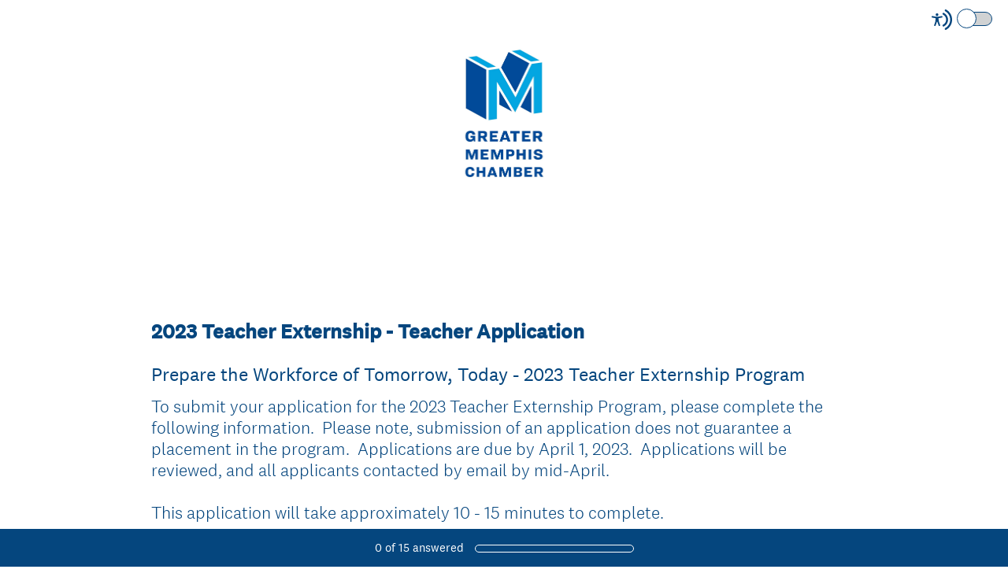

--- FILE ---
content_type: text/html; charset=UTF-8
request_url: https://www.surveymonkey.com/r/23_TEACHER_APPLICATION
body_size: 15768
content:



<!DOCTYPE html>
<html lang="en" class="auto-scroll">
  <head>
    <title>2023 Teacher Externship - Teacher Application Survey</title>
    <meta charset="utf-8">
    
        <meta name="twitter:card" content="summary_large_image">
        <meta property="og:title" content="2023 Teacher Externship - Teacher Application" />
        <meta property="og:image" content="https://www.surveymonkey.com/collect/images/default_custom_meta_image.jpg" />
        <meta property="og:description" content="Take this survey powered by surveymonkey.com. Create your own surveys for free." />
    
    <meta name="keywords" content="questionnaire, questionnaires, questionaire, questionaires, free online survey, free online surveys" />
    
        <meta name="description" content="Web survey powered by SurveyMonkey.com. Create your own online survey now with SurveyMonkey's expert certified FREE templates." />
    
    
        <link rel="image_src" href="https://prod.smassets.net/assets/responseweb/smlib.globaltemplates/17.13.0/assets/sm_logo_fb.png" />
    
    <meta name="viewport" content="width=device-width, initial-scale=1, user-scalable=yes" /><meta http-equiv="content-language" content="en" />
    
        
            <meta name="robots" content="noindex, follow" />
        
    

    
  
  <script src="https://prod.smassets.net/assets/responseweb/smlib.metrics-client-bundle-min.2c067a0e.js" 
    ></script>
    <script src="https://prod.smassets.net/assets/responseweb/smlib.metrics-product-analytics-bundle-min.af0569ce.js" 
     async="async" ></script>
    
  
  
  
  
  
  <script >
    (function() {
      function initializeTracker() {
        SM.MetricsTracker.initialize(
        // config_start
        {
          "user": {
            "id": 1,
            "isAuthenticated": false
          },
          "amplitudeToken": "beb247315464a13bc86a0940b8c9bf9f","country": null
        }
        // config_end
        );
      }

      if (window.SM && window.SM.MetricsTracker) {
        initializeTracker();
      } else {
        document.addEventListener('MetricsReady', initializeTracker);
      }
    }());
  </script>

    
    
    <link rel="dns-prefetch" href="//www.google-analytics.com" />
    <link rel="dns-prefetch" href="//fonts.gstatic.com" />
    <link rel="dns-prefetch" href="//bam-cell.nr-data.net" />
    <link rel="dns-prefetch" href="//cdn.signalfx.com" />
    <link rel="preconnect" href="//www.google-analytics.com" />
    <link rel="preconnect" href="//fonts.gstatic.com" />
    <link rel="preconnect" href="//bam-cell.nr-data.net" />
    <link rel="preconnect" href="//cdn.signalfx.com" />
    <meta name="google-site-verification" content="T6bFSmsnquJ-zUSMV3Kku9K413VJ80KjprWnV_Bv5lw" />
    <!--[if lt IE 9]>
        <script src="https://prod.smassets.net/assets/responseweb/smlib.ui-html5-bundle-min.bbd1e809.js" 
    ></script>
    <![endif]-->
    
    <!--[if (gt IE 8)|(!IE)]><!-->
    
      
    

    <!--<![endif]-->
    
    
        
          
            <link type="text/css" rel="stylesheet" href="https://prod.smassets.net/assets/responseweb/responseweb-base-bundle-min.1fb3cc35.css" 
     async="true"  />
          
          <link type="text/css" rel="stylesheet" href="https://prod.smassets.net/assets/responseweb/smlib.surveytemplates-survey_page-bundle-min.c76da637.css" 
     async="true"  />
          
            <link id="themeCssLink" rel="stylesheet" href="https://secure.surveymonkey.com/r/themes/4.36.4_8041037_palette-1_8DE2E1EB-8B23-4292-A768-225E90C3E2E7.css" async />
          
          <link rel="stylesheet" href="https://cdn.smassets.net/assets/wds/4_20_2/wds-react/wds-react.min.css">
          <link type="text/css" rel="stylesheet" href="https://prod.smassets.net/assets/responseweb/responseweb-responsewebPkgs-bundle-min.614c8463.css" 
     async="true"  />
        
    
    
    
    
    
    
    <div data-sm-is-mobile></div>
<script id="versionChangedModal" type="text/html">
    <div id="versionChangedModalContainer" class="dialog dialog-b version-dialog">
        <div class="dialog-title-bar">
            <h5>
                <span class="smf-icon notranslate">!</span>
                 This survey was modified by its creator
            </h5>
            <div class="version-warning-text">
                For questions on the page you’re currently on, you’ll need to re-submit your answers. Your answers for previous pages are saved (you’ll see them when you click OK). Survey creators usually make changes only when it’s vital to the data, so thank you for your patience.
            </div>
        </div>
        <div class="dialog-btn-bar clearfix">
            <button class="wds-button wds-button--util dialog-close-btn wds-button--sm btn-txt-primary" id="OK-btn" href="#"> OK</button>
        </div>
    </div>
</script>
    <script type="text/html" id="dialog-title-bar-template">
    <div class="dialog-title-bar">
        <h5><%title%></h5>
    </div>
</script>
<script type="text/html" id="dialog-close-btn-template">
    <a class="dialog-close-btn cbmain" href="#" data-icon="D"></a>
</script>
<script type="text/html" id="dialog-close-btn-template-b">
    <a class="dialog-close-btn cb-dialog-b smf-icon" href="#">å</a>
</script>
<script type="text/html" id="dialog-overlay-template">
    <div class="dialog-overlay<%#isModal%> dialog-overlay-modal<%/isModal%>"></div>
</script>
<script type="text/html" id="dialog-container-template">
    <div class="dialog-container"></div>
</script>
    <link type="text/css" rel="stylesheet" href="https://prod.smassets.net/assets/responseweb/responseweb-version-bundle-min.db31b6fc.css" 
     async="true"  />
    
<link rel="shortcut icon" href="/favicon1.ico" />
    <script src="https://prod.smassets.net/assets/responseweb/responseweb-jquery-bundle-min.a17eeae3.js" 
    ></script>
    
        <script src="https://prod.smassets.net/assets/responseweb/responseweb-response-bundle-min.400dc3c7.js" 
    ></script>
    
    
    
    
    <script>
        document.domain = 'surveymonkey.com';
    </script>
    
    
    
        <script src="https://prod.smassets.net/assets/responseweb/smlib.surveytemplates-sm-react-bundle-min.a68d6acc.js" 
    ></script>
        <script src="https://prod.smassets.net/assets/responseweb/smlib.surveytemplates-sm-polyfill-bundle-min.ef0f0b28.js" 
    ></script>
        <script src="https://prod.smassets.net/assets/responseweb/responseweb-responsewebPkgs_hybrid-bundle-min.c5123b09.js" 
    ></script>
    
    <script src="https://prod.smassets.net/assets/responseweb/responseweb-ui_bundle-bundle-min.a165823c.js" 
    ></script>
    <script src="https://cdn.signalfx.com/o11y-gdi-rum/v0.19.3/splunk-otel-web.js" crossorigin="anonymous"></script>
    <script type="text/javascript">
      window.SplunkRum && window.SplunkRum.init({
          beaconUrl: 'https://rum-ingest.us1.signalfx.com/v1/rum',
          rumAuth: 'QJxCOMQAuo1Z38hup8cdCQ',
          app: 'responseweb',
          environment: 'prod',
          tracer: {
            sampler: new SplunkRum.SessionBasedSampler({
              ratio: 1
            })
          }
        });
    </script>

    
<link rel="canonical" href="https://www.surveymonkey.com/r/23_TEACHER_APPLICATION" /></head>

  <!--[if lt IE 7 ]>
  <body id="patas" class="translate survey-body ie ie6">
  <![endif]-->
  <!--[if IE 7 ]>
  <body id="patas" class="translate survey-body ie ie7">
  <![endif]-->
  <!--[if IE 8 ]>
  <body id="patas" class="translate survey-body ie ie8">
  <![endif]-->
  <!--[if IE 9 ]>
  <body id="patas" class="translate survey-body ie ie9">
  <![endif]-->
  <!--[if gt IE 9]>
  <body id="patas" class="translate survey-body ie modern-browser">
  <![endif]-->
  <!--[if (gt IE 9)|(!IE)]><!-->
  <body id="patas" class="translate survey-body modern-browser">
  <!--<![endif]-->
        
    
    
    
    
        
    

    








<!-- Textured Paper, Seamless Paper Texture and Escheresque are from subtlepatterns.com. Made available under CC BY-SA 3.0 License: http://creativecommons.org/licenses/by-sa/3.0/legalcode. -->
<!-- You cannot remove or modify any notice of copyright, trademark or other proprietary right, or any other copyright management information or metadata from wherever it is embedded in the content. -->



<main class="v3theme text_center">
    
    
    
        
    
    
    
    <article data-page-id="37051471" class="survey-page survey-page-white auto-scroll">

        <header class="survey-page-header">
            
                







    <div class="survey-header-controls">
        
        
            <div class="toggle-items-container" tabindex="0" aria-label="Screen Reader Mode" aria-describedby="tooltip">
                <span class="accessibility-icon" role="img" aria-labelledby="screen-reader-mode-icon" ><svg width="16" height="16" viewBox="0 0 16 16" fill="none" xmlns="http://www.w3.org/2000/svg">
<title id="screen-reader-mode-icon">Screen Reader Mode Icon</title>
<path fill-rule="evenodd" clip-rule="evenodd" d="M11.3487 0.0947572C14.1955 1.67594 16 4.67914 16 7.99884C16 11.3204 14.1935 14.325 11.3441 15.9055C10.9805 16.1072 10.5224 15.9755 10.3209 15.6114C10.1195 15.2473 10.2509 14.7886 10.6146 14.5869C12.9898 13.2695 14.4945 10.7668 14.4945 7.99884C14.4945 5.23241 12.9915 2.73091 10.6184 1.41284C10.2549 1.21092 10.1236 0.75216 10.3253 0.388184C10.527 0.0242077 10.9852 -0.10716 11.3487 0.0947572ZM9.60113 2.72263C11.5833 3.7122 12.8633 5.74103 12.8633 7.99884C12.8633 10.2623 11.5768 12.2953 9.58697 13.2821C9.21444 13.4668 8.76288 13.3142 8.57837 12.9412C8.39386 12.5682 8.54629 12.1161 8.91882 11.9314C10.4006 11.1966 11.3578 9.68383 11.3578 7.99884C11.3578 6.31805 10.4054 4.80846 8.92932 4.07153C8.55728 3.88579 8.40607 3.43325 8.59158 3.06076C8.77709 2.68827 9.2291 2.53689 9.60113 2.72263Z"/>
<path d="M4.20162 9.56261L3.12244 12.595C3.09591 12.671 3.05473 12.7408 3.00131 12.8004C2.94789 12.86 2.88331 12.9081 2.81135 12.942C2.70326 12.9935 2.58256 13.0113 2.46455 12.993C2.34653 12.9747 2.23651 12.9212 2.14844 12.8392C2.06036 12.7573 1.9982 12.6506 1.96981 12.5327C1.94143 12.4148 1.94811 12.2909 1.989 12.1769L2.74141 10.058C2.80112 9.89856 2.8483 9.73455 2.88249 9.56752C2.9129 9.39793 2.93463 9.22685 2.9476 9.05497C2.97654 8.74474 2.99704 8.40876 3.01272 8.08627C3.02839 7.76378 3.03924 7.4511 3.04768 7.19237C3.05854 6.86988 2.97292 6.84904 2.7185 6.78773L2.66545 6.77546L0.495036 6.35978C0.416976 6.34578 0.342398 6.31627 0.275569 6.27292C0.208739 6.22958 0.15097 6.17326 0.105567 6.10719C0.0381176 6.00709 0.00139149 5.8889 3.87609e-05 5.76756C-0.00131397 5.64623 0.0327677 5.52722 0.0979684 5.4256C0.163169 5.32397 0.256556 5.24431 0.366305 5.19669C0.476055 5.14908 0.597231 5.13565 0.714489 5.15811L3.04648 5.60322C3.13932 5.6118 3.22976 5.62284 3.32501 5.63387C3.61199 5.67386 3.90113 5.69557 4.19077 5.69886C4.55131 5.6917 4.91118 5.66428 5.26874 5.61671C5.37726 5.60445 5.47975 5.59096 5.58224 5.58115L7.7828 5.16179C7.93892 5.12887 8.1015 5.16017 8.23497 5.24885C8.30112 5.29437 8.35772 5.3528 8.40148 5.42075C8.44524 5.4887 8.47528 5.56482 8.48986 5.64468C8.50445 5.72454 8.50328 5.80655 8.48643 5.88595C8.46959 5.96535 8.43739 6.04055 8.39172 6.10719C8.34694 6.17368 8.2897 6.23054 8.22328 6.27451C8.15687 6.31849 8.08258 6.34871 8.00467 6.36346L5.90178 6.76565C5.83184 6.7816 5.76914 6.79263 5.71367 6.80121C5.49422 6.83923 5.3857 6.85885 5.39897 7.17643C5.40861 7.40818 5.43634 7.6853 5.47252 7.97469C5.51472 8.31434 5.57019 8.67484 5.62806 9.00469C5.66544 9.22173 5.70041 9.39585 5.74864 9.56261C5.79687 9.72938 5.8439 9.89982 5.91625 10.1046L6.65298 12.1769C6.69388 12.2909 6.70056 12.4148 6.67217 12.5327C6.64379 12.6506 6.58162 12.7573 6.49355 12.8392C6.40547 12.9212 6.29545 12.9747 6.17744 12.993C6.05942 13.0113 5.93872 12.9935 5.83064 12.942C5.75868 12.9081 5.6941 12.86 5.64068 12.8004C5.58726 12.7408 5.54608 12.671 5.51954 12.595L4.43675 9.56874L4.31617 9.34435L4.19559 9.56261H4.20162ZM4.24865 3C4.49498 2.99979 4.73377 3.08645 4.92432 3.24521C5.11487 3.40397 5.24539 3.62501 5.29364 3.87067C5.34189 4.11632 5.30488 4.37139 5.18892 4.59241C5.07296 4.81342 4.88523 4.98671 4.65771 5.08275C4.43019 5.17878 4.17697 5.19161 3.94119 5.11906C3.70541 5.04651 3.50166 4.89306 3.36467 4.68486C3.22768 4.47667 3.16591 4.2266 3.1899 3.97729C3.21389 3.72797 3.32215 3.49483 3.49624 3.31759C3.59485 3.2168 3.71211 3.13685 3.84124 3.08234C3.97037 3.02784 4.10883 2.99985 4.24865 3Z"/>
</svg>
 </span>
                <div class="classic-oqaat-toggle-container">
                    <label for="classic-oqaat-toggle" class="oqaat-toggle-switch">
                        <input class="classic-oqaat-input OQAAT" role="switch" aria-label="Survey Format Toggle" aria-describedby="tooltip" id="classic-oqaat-toggle" placeholder="toggle survey format " type="checkbox" value="/r/23_TEACHER_APPLICATION?survey_format=CLASSIC" >
                        <span class="oqaat-slider round"></span>
                    </label>
                </div>
                <div class="toggle-tooltip" id="tooltip" role="tooltip">
                    
                        <p>Check <b>SCREEN READER MODE</b> to make this survey compatible with screen readers.</p>
                    
                    <div class="tooltip-close-btn" role="button"></div>
                    <span class="tip"></span>
                </div>
            </div>
        
        
    </div>


<span id="version-changed" style="visibility: hidden" version-changed=False></span>


    <div class="logo-outer-container logo-position-center ">
        
        
    
        <span class="logo-container notranslate" style="width:140px;height:200px;">
            <img class="logo user-generated"
                 src="https://surveymonkey-assets.s3.amazonaws.com/survey/510544416/890d8452-0b0a-4d6b-9371-402d6a3b3699.jpg"
                 style="width:140px;height:200px;"
                 alt="" />
        </span>

    </div>

            
        </header>

        <section class="survey-page-body
            ">

            <div
                id="new-commenting-sheet"
                data-survey-id="510544416"
                data-mentioned-comment-id='None'
                data-language-code='en'
                data-sm-comment-sheet
            >
            </div>

            
                
    <div class="survey-title-container clearfix  survey-title-align-left has-survey-title ">
        <div class="survey-title-table-wrapper">
            
                <table role="presentation" class="survey-title-table table-reset">
                    <tbody>
                    <tr>
                        
                            <td class="survey-title-cell">
                                <h1 class="survey-title user-generated notranslate">
                                        <span class="title-text">
                                            
                                                2023 Teacher Externship - Teacher Application
                                            
                                        </span>
                                </h1>
                            </td>
                        
                    </tr>
                    </tbody>
                </table>
            
        </div>
    </div>







    <div class="page-title-container page-title-container-v3 clearfix">
        
            
            <div class="notranslate">
                <h2 class="page-title-wrapper clearfix">
                    <span class="page-number">
                    
                    </span>

                    <span class="page-title user-generated">
                    
                        Prepare the Workforce of Tomorrow, Today - 2023 Teacher Externship Program
                    
                    </span>
                </h2>
            </div>
        
    </div>



    <div class="h3 page-subtitle overlay user-generated notranslate" role="heading" aria-level="3"><div style="text-align: left;">To submit your application for the 2023 Teacher Externship Program, please complete the following information.&nbsp; Please note, submission of an application does not guarantee a placement in the program.&nbsp; Applications are due by April 1, 2023.&nbsp; Applications will be reviewed, and all applicants contacted by email by mid-April.&nbsp;</div>
<div style="text-align: left;"><br></div>
<div style="text-align: left;">This application will take approximately 10 - 15 minutes to complete.&nbsp;&nbsp;</div>
            <button class="new-button ok-button user-generated notranslate" type="submit">
                OK
            </button>
        
    </div>





            

            <form name="surveyForm"
                  action=""
                  method="post"
                  enctype="multipart/form-data"
                  novalidate
                  data-survey-page-form
            >
                
	


                
                    <div class="questions clearfix">

    

        <div class="question-click-shield" tabindex="-1"></div><div class="question-row clearfix overlay
                   "  tabindex="-1" >
    
    
        
    
        
    
        
    
        
    
        
    
        
    
        
    
        
    <div data-question-type="demographic_us"
     data-rq-question-type="contact"
     class="question-container
    
    ">

    <div id="question-field-113629241"
        data-qnumber="1"
        data-qdispnumber="1"
        data-question-id="113629241"
        class=" question-demographic question-demographic-us qn question us question-required"
        
        
    >
        
        
            <h3 class="screenreader-only">Question Title</h3><div class="text-input-group question-fieldset question-legend"  >
                
                
                <h4 id="question-title-113629241" class=" question-title-container ">
                    <span class="required-asterisk notranslate">
                            *
                        </span>

                    
                        <span class="question-number notranslate">
                            1<span class="question-dot">.</span>
                        </span>
                    
                    
                <span class="user-generated notranslate
                ">
                Applicant Contact Details</span>
                
                    
                </h4>
                <div class="question-body clearfix notranslate ">
                    
    
        
        
        
        
        
        
        <div class="text-input-container clearfix">
            <label for="113629241_860287788"
                   class="question-body-font-theme answer-label question-demographic-label user-generated "
                   
                       style="width:25%;"
                   
            >
                
                    
                
                
                    
              Name
            
                
                
            </label><input  id="113629241_860287788"
                        name="113629241_860287788"
                        type="text"
                        class="text medium"
                    
                    
                        size="30"
                    
                    
                        aria-required="true"
                    
                    
                    
                    data-sm-open-single
                    maxlength=20000
                /></div>
    
        
        
        
        
        
        
        <div class="text-input-container clearfix">
            <label for="113629241_860287790"
                   class="question-body-font-theme answer-label question-demographic-label user-generated "
                   
                       style="width:25%;"
                   
            >
                
                    
                
                
                    
              Address
            
                
                
            </label><input  id="113629241_860287790"
                        name="113629241_860287790"
                        type="text"
                        class="text medium"
                    
                    
                        size="30"
                    
                    
                        aria-required="true"
                    
                    
                    
                    data-sm-open-single
                    maxlength=20000
                /></div>
    
        
        
        
        
        
        
        <div class="text-input-container clearfix">
            <label for="113629241_860287791"
                   class="question-body-font-theme answer-label question-demographic-label user-generated "
                   
                       style="width:25%;"
                   
            >
                
                    
                
                
                    
              Address 2
            
                
                
            </label><input  id="113629241_860287791"
                        name="113629241_860287791"
                        type="text"
                        class="text medium"
                    
                    
                        size="30"
                    
                    
                        aria-required="true"
                    
                    
                    
                    data-sm-open-single
                    maxlength=20000
                /></div>
    
        
        
        
        
        
        
        <div class="text-input-container clearfix">
            <label for="113629241_860287792"
                   class="question-body-font-theme answer-label question-demographic-label user-generated "
                   
                       style="width:25%;"
                   
            >
                
                    
                
                
                    
              City/Town
            
                
                
            </label><input  id="113629241_860287792"
                        name="113629241_860287792"
                        type="text"
                        class="text medium"
                    
                    
                        size="15"
                    
                    
                        aria-required="true"
                    
                    
                    
                    data-sm-open-single
                    maxlength=20000
                /></div>
    
        
        
        
        
        
        
        <div class="text-input-container clearfix">
            <label for="113629241_860287793"
                   class="question-body-font-theme answer-label question-demographic-label user-generated "
                   
                       style="width:25%;"
                   
            >
                
                    
                
                
                    
              State/Province
            
                
                
            </label><select id="113629241_860287793"
                        class="select"
                        name="113629241_860287793"
                        
                >
                

<option value="">-- select state --</option>
<option value="AL">AL Alabama</option><option value="AK">AK Alaska</option><option value="AS">AS American Samoa</option><option value="AZ">AZ Arizona</option><option value="AR">AR Arkansas</option><option value="CA">CA California</option><option value="CO">CO Colorado</option><option value="CT">CT Connecticut</option><option value="DE">DE Delaware</option><option value="DC">DC District of Columbia</option><option value="FM">FM Federated States of Micronesia</option><option value="FL">FL Florida</option><option value="GA">GA Georgia</option><option value="GU">GU Guam</option><option value="HI">HI Hawaii</option><option value="ID">ID Idaho</option><option value="IL">IL Illinois</option><option value="IN">IN Indiana</option><option value="IA">IA Iowa</option><option value="KS">KS Kansas</option><option value="KY">KY Kentucky</option><option value="LA">LA Louisiana</option><option value="ME">ME Maine</option><option value="MH">MH Marshall Islands</option><option value="MD">MD Maryland</option><option value="MA">MA Massachusetts</option><option value="MI">MI Michigan</option><option value="MN">MN Minnesota</option><option value="MS">MS Mississippi</option><option value="MO">MO Missouri</option><option value="MT">MT Montana</option><option value="NE">NE Nebraska</option><option value="NV">NV Nevada</option><option value="NH">NH New Hampshire</option><option value="NJ">NJ New Jersey</option><option value="NM">NM New Mexico</option><option value="NY">NY New York</option><option value="NC">NC North Carolina</option><option value="ND">ND North Dakota</option><option value="MP">MP Northern Mariana Islands</option><option value="OH">OH Ohio</option><option value="OK">OK Oklahoma</option><option value="OR">OR Oregon</option><option value="PW">PW Palau</option><option value="PA">PA Pennsylvania</option><option value="PR">PR Puerto Rico</option><option value="RI">RI Rhode Island</option><option value="SC">SC South Carolina</option><option value="SD">SD South Dakota</option><option value="TN">TN Tennessee</option><option value="TX">TX Texas</option><option value="UT">UT Utah</option><option value="VT">VT Vermont</option><option value="VI">VI Virgin Islands</option><option value="VA">VA Virginia</option><option value="WA">WA Washington</option><option value="WV">WV West Virginia</option><option value="WI">WI Wisconsin</option><option value="WY">WY Wyoming</option>
                </select></div>
    
        
        
        
        
        
        
        <div class="text-input-container clearfix">
            <label for="113629241_860287794"
                   class="question-body-font-theme answer-label question-demographic-label user-generated "
                   
                       style="width:25%;"
                   
            >
                
                    
                
                
                    
              ZIP/Postal Code
            
                
                
            </label><input  id="113629241_860287794"
                        name="113629241_860287794"
                        type="text"
                        class="text medium"
                    
                    
                        size="15"
                    
                    
                        aria-required="true"
                    
                    
                    
                    data-sm-open-single
                    maxlength=20000
                /></div>
    
        
        
        
        
        
        
        <div class="text-input-container clearfix">
            <label for="113629241_860287796"
                   class="question-body-font-theme answer-label question-demographic-label user-generated "
                   
                       style="width:25%;"
                   
            >
                
                    
                
                
                    
              Email Address
            
                
                
            </label><input  id="113629241_860287796"
                        name="113629241_860287796"
                        type="email"
                        class="text medium"
                    
                    
                        size="30"
                    
                    
                        aria-required="true"
                    
                    
                    
                    data-sm-open-single
                    maxlength=20000
                /></div>
    
        
        
        
        
        
        
        <div class="text-input-container clearfix">
            <label for="113629241_860287797"
                   class="question-body-font-theme answer-label question-demographic-label user-generated "
                   
                       style="width:25%;"
                   
            >
                
                    
                
                
                    Contact Phone Number
                
                
            </label><input  id="113629241_860287797"
                        name="113629241_860287797"
                        type="tel"
                        class="text medium"
                    
                    
                        size="30"
                    
                    
                        aria-required="true"
                    
                    
                    
                    data-sm-open-single
                    maxlength=20000
                /></div>
    

                </div>
            </div>
    </div>
</div>
                <button id="113629241-ok" class="new-button ok-button user-generated notranslate hide" type="submit">
                    OK
                </button>
            </div><div class="question-click-shield" tabindex="-1"></div><div class="question-row clearfix overlay
                   "  tabindex="-1" >
    
    
        
    
        
    
        
    
        
    
        
    
        
    <div data-question-type="demographic_us"
     data-rq-question-type="contact"
     class="question-container
    
    ">

    <div id="question-field-113629248"
        data-qnumber="2"
        data-qdispnumber="2"
        data-question-id="113629248"
        class=" question-demographic question-demographic-us qn question us question-required"
        
        
    >
        
        
            <h3 class="screenreader-only">Question Title</h3><div class="text-input-group question-fieldset question-legend"  >
                
                
                <h4 id="question-title-113629248" class=" question-title-container ">
                    <span class="required-asterisk notranslate">
                            *
                        </span>

                    
                        <span class="question-number notranslate">
                            2<span class="question-dot">.</span>
                        </span>
                    
                    
                <span class="user-generated notranslate
                ">
                Applicant Eligibility Details</span>
                
                    
                </h4>
                <div class="question-body clearfix notranslate ">
                    
    
        
        
        
        
        
        
        <div class="text-input-container clearfix">
            <label for="113629248_860287845"
                   class="question-body-font-theme answer-label question-demographic-label user-generated "
                   
                       style="width:25%;"
                   
            >
                
                    
                
                
                    Are you currently a classroom teacher?&nbsp;
                
                
            </label><input  id="113629248_860287845"
                        name="113629248_860287845"
                        type="text"
                        class="text medium"
                    
                    
                        size="30"
                    
                    
                        aria-required="true"
                    
                    
                    
                    data-sm-open-single
                    maxlength=20000
                /></div>
    
        
        
        
        
        
        
        <div class="text-input-container clearfix">
            <label for="113629248_860287846"
                   class="question-body-font-theme answer-label question-demographic-label user-generated "
                   
                       style="width:25%;"
                   
            >
                
                    
                
                
                    At what school are you currently employed?&nbsp;
                
                
            </label><input  id="113629248_860287846"
                        name="113629248_860287846"
                        type="text"
                        class="text medium"
                    
                    
                        size="30"
                    
                    
                        aria-required="true"
                    
                    
                    
                    data-sm-open-single
                    maxlength=20000
                /></div>
    
        
        
        
        
        
        
        <div class="text-input-container clearfix">
            <label for="113629248_860287847"
                   class="question-body-font-theme answer-label question-demographic-label user-generated "
                   
                       style="width:25%;"
                   
            >
                
                    
                
                
                    Are you at least 21 years of age?&nbsp;
                
                
            </label><input  id="113629248_860287847"
                        name="113629248_860287847"
                        type="text"
                        class="text medium"
                    
                    
                        size="30"
                    
                    
                        aria-required="true"
                    
                    
                    
                    data-sm-open-single
                    maxlength=20000
                /></div>
    
        
        
        
        
        
        
        <div class="text-input-container clearfix">
            <label for="113629248_860287848"
                   class="question-body-font-theme answer-label question-demographic-label user-generated "
                   
                       style="width:25%;"
                   
            >
                
                    
                
                
                    Are you eligible to work in the United States?&nbsp;
                
                
            </label><input  id="113629248_860287848"
                        name="113629248_860287848"
                        type="text"
                        class="text medium"
                    
                    
                        size="30"
                    
                    
                        aria-required="true"
                    
                    
                    
                    data-sm-open-single
                    maxlength=20000
                /></div>
    
        
        
        
        
        
        
        <div class="text-input-container clearfix">
            <label for="113629248_860287849"
                   class="question-body-font-theme answer-label question-demographic-label user-generated "
                   
                       style="width:25%;"
                   
            >
                
                    
                
                
                    What grade(s) do you teach?&nbsp;
                
                
            </label><input  id="113629248_860287849"
                        name="113629248_860287849"
                        type="text"
                        class="text medium"
                    
                    
                        size="15"
                    
                    
                        aria-required="true"
                    
                    
                    
                    data-sm-open-single
                    maxlength=20000
                /></div>
    
        
        
        
        
        
        
        <div class="text-input-container clearfix">
            <label for="113629248_860287853"
                   class="question-body-font-theme answer-label question-demographic-label user-generated "
                   
                       style="width:25%;"
                   
            >
                
                    
                
                
                    Who was your supervisor during the 2022-23 School Year (first and last name)?
                
                
            </label><input  id="113629248_860287853"
                        name="113629248_860287853"
                        type="email"
                        class="text medium"
                    
                    
                        size="30"
                    
                    
                        aria-required="true"
                    
                    
                    
                    data-sm-open-single
                    maxlength=20000
                /></div>
    

                </div>
            </div>
    </div>
</div>
                <button id="113629248-ok" class="new-button ok-button user-generated notranslate hide" type="submit">
                    OK
                </button>
            </div><div class="question-click-shield" tabindex="-1"></div><div class="question-row clearfix overlay
                   "  tabindex="-1" >
    
    
        
    
        
    
        
    
        
    
        
    
        
    
        
    <div data-question-type="demographic_us"
     data-rq-question-type="contact"
     class="question-container
    
    ">

    <div id="question-field-113629249"
        data-qnumber="3"
        data-qdispnumber="3"
        data-question-id="113629249"
        class=" question-demographic question-demographic-us qn question us question-required"
        
        
    >
        
        
            <h3 class="screenreader-only">Question Title</h3><div class="text-input-group question-fieldset question-legend"  >
                
                
                <h4 id="question-title-113629249" class=" question-title-container ">
                    <span class="required-asterisk notranslate">
                            *
                        </span>

                    
                        <span class="question-number notranslate">
                            3<span class="question-dot">.</span>
                        </span>
                    
                    
                <span class="user-generated notranslate
                ">
                Teaching Background, Relevant Skills, and Interests</span>
                
                    
                </h4>
                <div class="question-body clearfix notranslate ">
                    
    
        
        
        
        
        
        
        <div class="text-input-container clearfix">
            <label for="113629249_860287866"
                   class="question-body-font-theme answer-label question-demographic-label user-generated "
                   
                       style="width:25%;"
                   
            >
                
                    
                
                
                    College Name?&nbsp;
                
                
            </label><input  id="113629249_860287866"
                        name="113629249_860287866"
                        type="text"
                        class="text medium"
                    
                    
                        size="30"
                    
                    
                        aria-required="true"
                    
                    
                    
                    data-sm-open-single
                    maxlength=20000
                /></div>
    
        
        
        
        
        
        
        <div class="text-input-container clearfix">
            <label for="113629249_860287867"
                   class="question-body-font-theme answer-label question-demographic-label user-generated "
                   
                       style="width:25%;"
                   
            >
                
                    
                
                
                    Area(s) of Study?&nbsp;
                
                
            </label><input  id="113629249_860287867"
                        name="113629249_860287867"
                        type="text"
                        class="text medium"
                    
                    
                        size="30"
                    
                    
                        aria-required="true"
                    
                    
                    
                    data-sm-open-single
                    maxlength=20000
                /></div>
    
        
        
        
        
        
        
        <div class="text-input-container clearfix">
            <label for="113629249_860287868"
                   class="question-body-font-theme answer-label question-demographic-label user-generated "
                   
                       style="width:25%;"
                   
            >
                
                    
                
                
                    Degree(s) Earned?&nbsp;
                
                
            </label><input  id="113629249_860287868"
                        name="113629249_860287868"
                        type="text"
                        class="text medium"
                    
                    
                        size="30"
                    
                    
                        aria-required="true"
                    
                    
                    
                    data-sm-open-single
                    maxlength=20000
                /></div>
    
        
        
        
        
        
        
        <div class="text-input-container clearfix">
            <label for="113629249_860287869"
                   class="question-body-font-theme answer-label question-demographic-label user-generated "
                   
                       style="width:25%;"
                   
            >
                
                    
                
                
                    List any professional development, awards, research, or other information you would like us to consider.&nbsp;
                
                
            </label><input  id="113629249_860287869"
                        name="113629249_860287869"
                        type="text"
                        class="text medium"
                    
                    
                        size="30"
                    
                    
                        aria-required="true"
                    
                    
                    
                    data-sm-open-single
                    maxlength=20000
                /></div>
    
        
        
        
        
        
        
        <div class="text-input-container clearfix">
            <label for="113629249_860287865"
                   class="question-body-font-theme answer-label question-demographic-label user-generated "
                   
                       style="width:25%;"
                   
            >
                
                    
                
                
                    Years of Teaching Experience?&nbsp;
                
                
            </label><input  id="113629249_860287865"
                        name="113629249_860287865"
                        type="text"
                        class="text medium"
                    
                    
                        size="15"
                    
                    
                        aria-required="true"
                    
                    
                    
                    data-sm-open-single
                    maxlength=20000
                /></div>
    
        
        
        
        
        
        
        <div class="text-input-container clearfix">
            <label for="113629249_860287874"
                   class="question-body-font-theme answer-label question-demographic-label user-generated "
                   
                       style="width:25%;"
                   
            >
                
                    
                
                
                    What course(s) or subject(s) do you currently teach?
                
                
            </label><input  id="113629249_860287874"
                        name="113629249_860287874"
                        type="email"
                        class="text medium"
                    
                    
                        size="30"
                    
                    
                        aria-required="true"
                    
                    
                    
                    data-sm-open-single
                    maxlength=20000
                /></div>
    
        
        
        
        
        
        
        <div class="text-input-container clearfix">
            <label for="113629249_860287873"
                   class="question-body-font-theme answer-label question-demographic-label user-generated "
                   
                       style="width:25%;"
                   
            >
                
                    
                
                
                    Previous course(s)/subject(s) and grade level(s) taught?&nbsp;
                
                
            </label><input  id="113629249_860287873"
                        name="113629249_860287873"
                        type="tel"
                        class="text medium"
                    
                    
                        size="30"
                    
                    
                        aria-required="true"
                    
                    
                    
                    data-sm-open-single
                    maxlength=20000
                /></div>
    

                </div>
            </div>
    </div>
</div>
                <button id="113629249-ok" class="new-button ok-button user-generated notranslate hide" type="submit">
                    OK
                </button>
            </div><div class="question-click-shield" tabindex="-1"></div><div class="question-row clearfix overlay
                   "  tabindex="-1" ><div data-question-type="multiple_choice_vertical_two_col"
     data-rq-question-type="multiple_choice_vertical_two_col"
     class="question-container
    
    ">

    <div id="question-field-113629243"
        data-qnumber="4"
        data-qdispnumber="4"
        data-question-id="113629243"
        class=" question-multiple-choice qn question vertical_two_col question-required"
        
        
    >
        
        
            <h3 class="screenreader-only">Question Title</h3><fieldset class=" question-fieldset"  >
                <legend class="question-legend">
                    
                    
                    <h4 id="question-title-113629243" class="
                     question-title-container ">
                        <span class="required-asterisk notranslate">
                                *
                            </span>

                        
                            <span class="question-number notranslate">
                                4<span class="question-dot">.</span>
                            </span>
                        
                        
                <span class="user-generated notranslate
                ">
                Externships are designed to last for two weeks, 32 hours per week.&nbsp; Weeks can be concurrent or take place at different times during the designed time period. All externships must take place between June 5 and July 28, 2023. Please select each of the weeks you are available to participate in the externship program.</span>
                
                        
                    </h4>
                </legend>
                <div class="question-body clearfix notranslate ">
                    
    
        
            <div class="answer-option-col
                            answer-option-col-2"
            >
        
        <div class="answer-option-cell
                    "
            data-answer-id=860287798
        >
            
    
    
    

    
        
        
        
        
        
    

    
    

    <div data-sm-checkbox class="checkbox-button-container ">
        <input id="113629243_860287798"
               name="113629243[]"
               type="checkbox"
               class="checkbox-button-input  "
               value="860287798"
               
               
               
        />
        <label class="answer-label checkbox-button-label no-touch touch-sensitive clearfix
                
                "
               for="113629243_860287798">

            <span class="checkbox-button-display ">
            </span>


            
                <span class="checkbox-button-label-text question-body-font-theme user-generated ">
                    June 5 - 9
                    
                </span>
            
        </label>
        
    </div>


        </div>

        

        
    
        
        <div class="answer-option-cell
                    "
            data-answer-id=860287799
        >
            
    
    
    

    
        
        
        
        
        
    

    
    

    <div data-sm-checkbox class="checkbox-button-container ">
        <input id="113629243_860287799"
               name="113629243[]"
               type="checkbox"
               class="checkbox-button-input  "
               value="860287799"
               
               
               
        />
        <label class="answer-label checkbox-button-label no-touch touch-sensitive clearfix
                
                "
               for="113629243_860287799">

            <span class="checkbox-button-display ">
            </span>


            
                <span class="checkbox-button-label-text question-body-font-theme user-generated ">
                    June 12 - 16
                    
                </span>
            
        </label>
        
    </div>


        </div>

        

        
    
        
        <div class="answer-option-cell
                    "
            data-answer-id=860287800
        >
            
    
    
    

    
        
        
        
        
        
    

    
    

    <div data-sm-checkbox class="checkbox-button-container ">
        <input id="113629243_860287800"
               name="113629243[]"
               type="checkbox"
               class="checkbox-button-input  "
               value="860287800"
               
               
               
        />
        <label class="answer-label checkbox-button-label no-touch touch-sensitive clearfix
                
                "
               for="113629243_860287800">

            <span class="checkbox-button-display ">
            </span>


            
                <span class="checkbox-button-label-text question-body-font-theme user-generated ">
                    June 19 - 23
                    
                </span>
            
        </label>
        
    </div>


        </div>

        

        
    
        
        <div class="answer-option-cell
                    "
            data-answer-id=860287801
        >
            
    
    
    

    
        
        
        
        
        
    

    
    

    <div data-sm-checkbox class="checkbox-button-container ">
        <input id="113629243_860287801"
               name="113629243[]"
               type="checkbox"
               class="checkbox-button-input  "
               value="860287801"
               
               
               
        />
        <label class="answer-label checkbox-button-label no-touch touch-sensitive clearfix
                
                "
               for="113629243_860287801">

            <span class="checkbox-button-display ">
            </span>


            
                <span class="checkbox-button-label-text question-body-font-theme user-generated ">
                    June 26 - 30
                    
                </span>
            
        </label>
        
    </div>


        </div>

        

        
    
        
        <div class="answer-option-cell
                    "
            data-answer-id=860287802
        >
            
    
    
    

    
        
        
        
        
        
    

    
    

    <div data-sm-checkbox class="checkbox-button-container ">
        <input id="113629243_860287802"
               name="113629243[]"
               type="checkbox"
               class="checkbox-button-input  "
               value="860287802"
               
               
               
        />
        <label class="answer-label checkbox-button-label no-touch touch-sensitive clearfix
                
                "
               for="113629243_860287802">

            <span class="checkbox-button-display ">
            </span>


            
                <span class="checkbox-button-label-text question-body-font-theme user-generated ">
                    July 10 - 14
                    
                </span>
            
        </label>
        
    </div>


        </div>

        

        
            </div>
        
    
        
            <div class="answer-option-col
                            answer-option-col-2"
            >
        
        <div class="answer-option-cell
                    "
            data-answer-id=860287803
        >
            
    
    
    

    
        
        
        
        
        
    

    
    

    <div data-sm-checkbox class="checkbox-button-container ">
        <input id="113629243_860287803"
               name="113629243[]"
               type="checkbox"
               class="checkbox-button-input  "
               value="860287803"
               
               
               
        />
        <label class="answer-label checkbox-button-label no-touch touch-sensitive clearfix
                
                "
               for="113629243_860287803">

            <span class="checkbox-button-display ">
            </span>


            
                <span class="checkbox-button-label-text question-body-font-theme user-generated ">
                    July 17 - 21
                    
                </span>
            
        </label>
        
    </div>


        </div>

        

        
    
        
        <div class="answer-option-cell
                    "
            data-answer-id=860287804
        >
            
    
    
    

    
        
        
        
        
        
    

    
    

    <div data-sm-checkbox class="checkbox-button-container ">
        <input id="113629243_860287804"
               name="113629243[]"
               type="checkbox"
               class="checkbox-button-input  "
               value="860287804"
               
               
               
        />
        <label class="answer-label checkbox-button-label no-touch touch-sensitive clearfix
                
                "
               for="113629243_860287804">

            <span class="checkbox-button-display ">
            </span>


            
                <span class="checkbox-button-label-text question-body-font-theme user-generated ">
                    July 24 - 28
                    
                </span>
            
        </label>
        
    </div>


        </div>

        

        
    
        
        <div class="answer-option-cell
                    "
            data-answer-id=860287831
        >
            
    
    
    

    
        
        
        
        
        
    

    
    

    <div data-sm-checkbox class="checkbox-button-container ">
        <input id="113629243_860287831"
               name="113629243[]"
               type="checkbox"
               class="checkbox-button-input  "
               value="860287831"
               
               
               
        />
        <label class="answer-label checkbox-button-label no-touch touch-sensitive clearfix
                
                "
               for="113629243_860287831">

            <span class="checkbox-button-display ">
            </span>


            
                <span class="checkbox-button-label-text question-body-font-theme user-generated ">
                    Any of these dates work for me
                    
                </span>
            
        </label>
        
    </div>


        </div>

        

        
            </div>
        
    
    
    

    
    
        
        
        
        
            <div class="nota-row-container answer-option-col
                            answer-option-col-2"
            >
        
                <div class="answer-option-cell" data-answer-id=860287951>
                    
                        
    
    
    

    
        
        
        
        
        
    

    
    

    <div data-sm-checkbox class="checkbox-button-container ">
        <input id="113629243_860287951"
               name="113629243[]"
               type="checkbox"
               class="checkbox-button-input   nota-button-input "
               value="860287951"
               
               
               
        />
        <label class="answer-label checkbox-button-label no-touch touch-sensitive clearfix
                
                "
               for="113629243_860287951">

            <span class="checkbox-button-display ">
            </span>


            
                <span class="checkbox-button-label-text question-body-font-theme user-generated ">
                    None of the above
                    
                </span>
            
        </label>
        
    </div>

                    
                </div>
        
            </div>
        
    

    
    


                </div>
            </fieldset>
    </div>
</div>

    
                <button id="113629243-ok" class="new-button ok-button user-generated notranslate hide" type="submit">
                    OK
                </button>
            </div><div class="question-click-shield" tabindex="-1"></div><div class="question-row clearfix overlay
                   "  tabindex="-1" ><div data-question-type="multiple_choice_vertical"
     data-rq-question-type="multiple_choice_vertical"
     class="question-container
    
    ">

    <div id="question-field-113629247"
        data-qnumber="5"
        data-qdispnumber="5"
        data-question-id="113629247"
        class=" question-multiple-choice qn question vertical question-required"
        
        
    >
        
        
            <h3 class="screenreader-only">Question Title</h3><fieldset class=" question-fieldset"  >
                <legend class="question-legend">
                    
                    
                    <h4 id="question-title-113629247" class="
                     question-title-container ">
                        <span class="required-asterisk notranslate">
                                *
                            </span>

                        
                            <span class="question-number notranslate">
                                5<span class="question-dot">.</span>
                            </span>
                        
                        
                <span class="user-generated notranslate
                ">
                Are you available to work during standard business hours (i.e., 8 a.m. - 5 p.m.)?</span>
                
                        
                    </h4>
                </legend>
                <div class="question-body clearfix notranslate ">
                    
    
        
            <div class=""
            >
        
        <div class="answer-option-cell
                    "
            data-answer-id=860287815
        >
            
    
    
    

    
        
        
        
        
        
    

    
    

    <div data-sm-checkbox class="checkbox-button-container ">
        <input id="113629247_860287815"
               name="113629247[]"
               type="checkbox"
               class="checkbox-button-input  "
               value="860287815"
               
               
               
        />
        <label class="answer-label checkbox-button-label no-touch touch-sensitive clearfix
                
                "
               for="113629247_860287815">

            <span class="checkbox-button-display ">
            </span>


            
                <span class="checkbox-button-label-text question-body-font-theme user-generated ">
                    Yes
                    
                </span>
            
        </label>
        
    </div>


        </div>

        

        
    
        
        <div class="answer-option-cell
                    "
            data-answer-id=860287816
        >
            
    
    
    

    
        
        
        
        
        
    

    
    

    <div data-sm-checkbox class="checkbox-button-container ">
        <input id="113629247_860287816"
               name="113629247[]"
               type="checkbox"
               class="checkbox-button-input  "
               value="860287816"
               
               
               
        />
        <label class="answer-label checkbox-button-label no-touch touch-sensitive clearfix
                
                "
               for="113629247_860287816">

            <span class="checkbox-button-display ">
            </span>


            
                <span class="checkbox-button-label-text question-body-font-theme user-generated ">
                    No
                    
                </span>
            
        </label>
        
    </div>


        </div>

        

        
            </div>
        
    
    
    

    
    

    
    


                </div>
            </fieldset>
    </div>
</div>

    
                <button id="113629247-ok" class="new-button ok-button user-generated notranslate hide" type="submit">
                    OK
                </button>
            </div><div class="question-click-shield" tabindex="-1"></div><div class="question-row clearfix overlay
                   "  tabindex="-1" ><div data-question-type="matrix_menu"
     data-rq-question-type="dropdown_matrix"
     class="question-container
    
    ">

    <div id="question-field-113629244"
        data-qnumber="6"
        data-qdispnumber="6"
        data-question-id="113629244"
        class=" question-menu-matrix qn question menu question-required"
        
        
    >
        
        
            <h3 class="screenreader-only">Question Title</h3><div class=" question-fieldset question-legend"  >
                
                
                <h4 id="question-title-113629244" class=" question-title-container ">
                    <span class="required-asterisk notranslate">
                            *
                        </span>

                    
                        <span class="question-number notranslate">
                            6<span class="question-dot">.</span>
                        </span>
                    
                    
                <span class="user-generated notranslate
                ">
                Some externships may require safety equipment or precautions.&nbsp; Please check which of the following precautions/equipment which you already own or have taken.</span>
                
                    
                </h4>
                <div class="question-body clearfix notranslate ">
                    
    
    
    
    
    
    
    <table class="question-matrix-table table-reset" cellspacing="0">
        <thead>
            <tr>
                
                    <th style="width:20%;">
                        &nbsp;
                    </th>
                
                
                    <th style="width:80.0%;"
                        class="matrix-col-label question-body-font-theme user-generated">
                        Own/Received Y/N?
                    </th>
                
            </tr>
        </thead>
        <tbody>
            
                

                <tr row="0" class="question-matrix-row-even question-matrix-row-last">
                    
                        <th class="matrix-row-label-cell">
                            <span class="matrix-row-label question-body-font-theme user-generated">
                              Hard Hat
                            </span>
                        </th>
                    
                    
                        <td col="0" class="center-text menu-matrix-select-cell">
                            <select id="113629244_860287806_860287809"
                                    class="select no-touch"
                                    name="113629244_860287806_860287809"
                                    data-sm-select
                            >
                                <option value=""></option>
                                
                                    <option value="860287952"
                                            class="user-generated"
                                            
                                    >
                                        Yes
                                    </option>
                                
                                    <option value="860287953"
                                            class="user-generated"
                                            
                                    >
                                        No
                                    </option>
                                
                            </select>
                            <label for="113629244_860287806_860287809" class="screen-reader-text user-generated">
                                Hard Hat Own/Received Y/N? menu
                            </label>
                        </td>
                    
                </tr>
            
                

                <tr row="1" class="question-matrix-row-odd question-matrix-row-last">
                    
                        <th class="matrix-row-label-cell">
                            <span class="matrix-row-label question-body-font-theme user-generated">
                              Steel Toe-Boots
                            </span>
                        </th>
                    
                    
                        <td col="0" class="center-text menu-matrix-select-cell">
                            <select id="113629244_860287807_860287809"
                                    class="select no-touch"
                                    name="113629244_860287807_860287809"
                                    data-sm-select
                            >
                                <option value=""></option>
                                
                                    <option value="860287952"
                                            class="user-generated"
                                            
                                    >
                                        Yes
                                    </option>
                                
                                    <option value="860287953"
                                            class="user-generated"
                                            
                                    >
                                        No
                                    </option>
                                
                            </select>
                            <label for="113629244_860287807_860287809" class="screen-reader-text user-generated">
                                Steel Toe-Boots Own/Received Y/N? menu
                            </label>
                        </td>
                    
                </tr>
            
                

                <tr row="2" class="question-matrix-row-even question-matrix-row-last">
                    
                        <th class="matrix-row-label-cell">
                            <span class="matrix-row-label question-body-font-theme user-generated">
                              Safety Googles
                            </span>
                        </th>
                    
                    
                        <td col="0" class="center-text menu-matrix-select-cell">
                            <select id="113629244_860287808_860287809"
                                    class="select no-touch"
                                    name="113629244_860287808_860287809"
                                    data-sm-select
                            >
                                <option value=""></option>
                                
                                    <option value="860287952"
                                            class="user-generated"
                                            
                                    >
                                        Yes
                                    </option>
                                
                                    <option value="860287953"
                                            class="user-generated"
                                            
                                    >
                                        No
                                    </option>
                                
                            </select>
                            <label for="113629244_860287808_860287809" class="screen-reader-text user-generated">
                                Safety Googles Own/Received Y/N? menu
                            </label>
                        </td>
                    
                </tr>
            
                

                <tr row="3" class="question-matrix-row-odd question-matrix-row-last">
                    
                        <th class="matrix-row-label-cell">
                            <span class="matrix-row-label question-body-font-theme user-generated">
                              Masks
                            </span>
                        </th>
                    
                    
                        <td col="0" class="center-text menu-matrix-select-cell">
                            <select id="113629244_860287843_860287809"
                                    class="select no-touch"
                                    name="113629244_860287843_860287809"
                                    data-sm-select
                            >
                                <option value=""></option>
                                
                                    <option value="860287952"
                                            class="user-generated"
                                            
                                    >
                                        Yes
                                    </option>
                                
                                    <option value="860287953"
                                            class="user-generated"
                                            
                                    >
                                        No
                                    </option>
                                
                            </select>
                            <label for="113629244_860287843_860287809" class="screen-reader-text user-generated">
                                Masks Own/Received Y/N? menu
                            </label>
                        </td>
                    
                </tr>
            
                

                <tr row="4" class="question-matrix-row-even question-matrix-row-last">
                    
                        <th class="matrix-row-label-cell">
                            <span class="matrix-row-label question-body-font-theme user-generated">
                              COVID-19 Vaccine
                            </span>
                        </th>
                    
                    
                        <td col="0" class="center-text menu-matrix-select-cell">
                            <select id="113629244_860287844_860287809"
                                    class="select no-touch"
                                    name="113629244_860287844_860287809"
                                    data-sm-select
                            >
                                <option value=""></option>
                                
                                    <option value="860287952"
                                            class="user-generated"
                                            
                                    >
                                        Yes
                                    </option>
                                
                                    <option value="860287953"
                                            class="user-generated"
                                            
                                    >
                                        No
                                    </option>
                                
                            </select>
                            <label for="113629244_860287844_860287809" class="screen-reader-text user-generated">
                                COVID-19 Vaccine Own/Received Y/N? menu
                            </label>
                        </td>
                    
                </tr>
            
        </tbody>
    </table>
    
    


                </div>
            </div>
    </div>
</div>
                <button id="113629244-ok" class="new-button ok-button user-generated notranslate hide" type="submit">
                    OK
                </button>
            </div><div class="question-click-shield" tabindex="-1"></div><div class="question-row clearfix overlay
                   "  tabindex="-1" ><div data-question-type="matrix_menu"
     data-rq-question-type="dropdown_matrix"
     class="question-container
    
    ">

    <div id="question-field-113629251"
        data-qnumber="7"
        data-qdispnumber="7"
        data-question-id="113629251"
        class=" question-menu-matrix qn question menu"
        
        
    >
        
        
            <h3 class="screenreader-only">Question Title</h3><div class=" question-fieldset question-legend"  >
                
                
                <h4 id="question-title-113629251" class=" question-title-container ">
                    <span class="required-asterisk notranslate">
                            *
                        </span>

                    
                        <span class="question-number notranslate">
                            7<span class="question-dot">.</span>
                        </span>
                    
                    
                <span class="user-generated notranslate
                ">
                Business environments will vary by employer.&nbsp; Please Indicate your preference or ability to work in each of the following workplace environments.</span>
                
                    
                </h4>
                <div class="question-body clearfix notranslate ">
                    
    
    
    
    
    
    
    <table class="question-matrix-table table-reset" cellspacing="0">
        <thead>
            <tr>
                
                    <th style="width:20%;">
                        &nbsp;
                    </th>
                
                
                    <th style="width:80.0%;"
                        class="matrix-col-label question-body-font-theme user-generated">
                        Preference Level
                    </th>
                
            </tr>
        </thead>
        <tbody>
            
                

                <tr row="0" class="question-matrix-row-even question-matrix-row-last">
                    
                        <th class="matrix-row-label-cell">
                            <span class="matrix-row-label question-body-font-theme user-generated">
                              Duties performed primarily indoors
                            </span>
                        </th>
                    
                    
                        <td col="0" class="center-text menu-matrix-select-cell">
                            <select id="113629251_860287902_860287906"
                                    class="select no-touch"
                                    name="113629251_860287902_860287906"
                                    data-sm-select
                            >
                                <option value=""></option>
                                
                                    <option value="860287954"
                                            class="user-generated"
                                            
                                    >
                                        I do not want to work in this environment
                                    </option>
                                
                                    <option value="860287955"
                                            class="user-generated"
                                            
                                    >
                                        While not preferred, I would be ok working in this environment
                                    </option>
                                
                                    <option value="860287956"
                                            class="user-generated"
                                            
                                    >
                                        I would preferably like to work in this environment
                                    </option>
                                
                                    <option value="860287957"
                                            class="user-generated"
                                            
                                    >
                                        I have no preference
                                    </option>
                                
                            </select>
                            <label for="113629251_860287902_860287906" class="screen-reader-text user-generated">
                                Duties performed primarily indoors Preference Level menu
                            </label>
                        </td>
                    
                </tr>
            
                

                <tr row="1" class="question-matrix-row-odd question-matrix-row-last">
                    
                        <th class="matrix-row-label-cell">
                            <span class="matrix-row-label question-body-font-theme user-generated">
                              Duties performed primarily outdoors
                            </span>
                        </th>
                    
                    
                        <td col="0" class="center-text menu-matrix-select-cell">
                            <select id="113629251_860287903_860287906"
                                    class="select no-touch"
                                    name="113629251_860287903_860287906"
                                    data-sm-select
                            >
                                <option value=""></option>
                                
                                    <option value="860287954"
                                            class="user-generated"
                                            
                                    >
                                        I do not want to work in this environment
                                    </option>
                                
                                    <option value="860287955"
                                            class="user-generated"
                                            
                                    >
                                        While not preferred, I would be ok working in this environment
                                    </option>
                                
                                    <option value="860287956"
                                            class="user-generated"
                                            
                                    >
                                        I would preferably like to work in this environment
                                    </option>
                                
                                    <option value="860287957"
                                            class="user-generated"
                                            
                                    >
                                        I have no preference
                                    </option>
                                
                            </select>
                            <label for="113629251_860287903_860287906" class="screen-reader-text user-generated">
                                Duties performed primarily outdoors Preference Level menu
                            </label>
                        </td>
                    
                </tr>
            
                

                <tr row="2" class="question-matrix-row-even question-matrix-row-last">
                    
                        <th class="matrix-row-label-cell">
                            <span class="matrix-row-label question-body-font-theme user-generated">
                              Duties performed via a mix of indoor and outdoor
                            </span>
                        </th>
                    
                    
                        <td col="0" class="center-text menu-matrix-select-cell">
                            <select id="113629251_860287943_860287906"
                                    class="select no-touch"
                                    name="113629251_860287943_860287906"
                                    data-sm-select
                            >
                                <option value=""></option>
                                
                                    <option value="860287954"
                                            class="user-generated"
                                            
                                    >
                                        I do not want to work in this environment
                                    </option>
                                
                                    <option value="860287955"
                                            class="user-generated"
                                            
                                    >
                                        While not preferred, I would be ok working in this environment
                                    </option>
                                
                                    <option value="860287956"
                                            class="user-generated"
                                            
                                    >
                                        I would preferably like to work in this environment
                                    </option>
                                
                                    <option value="860287957"
                                            class="user-generated"
                                            
                                    >
                                        I have no preference
                                    </option>
                                
                            </select>
                            <label for="113629251_860287943_860287906" class="screen-reader-text user-generated">
                                Duties performed via a mix of indoor and outdoor Preference Level menu
                            </label>
                        </td>
                    
                </tr>
            
                

                <tr row="3" class="question-matrix-row-odd question-matrix-row-last">
                    
                        <th class="matrix-row-label-cell">
                            <span class="matrix-row-label question-body-font-theme user-generated">
                              Duties performed primarily at a desk
                            </span>
                        </th>
                    
                    
                        <td col="0" class="center-text menu-matrix-select-cell">
                            <select id="113629251_860287904_860287906"
                                    class="select no-touch"
                                    name="113629251_860287904_860287906"
                                    data-sm-select
                            >
                                <option value=""></option>
                                
                                    <option value="860287954"
                                            class="user-generated"
                                            
                                    >
                                        I do not want to work in this environment
                                    </option>
                                
                                    <option value="860287955"
                                            class="user-generated"
                                            
                                    >
                                        While not preferred, I would be ok working in this environment
                                    </option>
                                
                                    <option value="860287956"
                                            class="user-generated"
                                            
                                    >
                                        I would preferably like to work in this environment
                                    </option>
                                
                                    <option value="860287957"
                                            class="user-generated"
                                            
                                    >
                                        I have no preference
                                    </option>
                                
                            </select>
                            <label for="113629251_860287904_860287906" class="screen-reader-text user-generated">
                                Duties performed primarily at a desk Preference Level menu
                            </label>
                        </td>
                    
                </tr>
            
                

                <tr row="4" class="question-matrix-row-even question-matrix-row-last">
                    
                        <th class="matrix-row-label-cell">
                            <span class="matrix-row-label question-body-font-theme user-generated">
                              Duties performed primarily via standing or walking
                            </span>
                        </th>
                    
                    
                        <td col="0" class="center-text menu-matrix-select-cell">
                            <select id="113629251_860287905_860287906"
                                    class="select no-touch"
                                    name="113629251_860287905_860287906"
                                    data-sm-select
                            >
                                <option value=""></option>
                                
                                    <option value="860287954"
                                            class="user-generated"
                                            
                                    >
                                        I do not want to work in this environment
                                    </option>
                                
                                    <option value="860287955"
                                            class="user-generated"
                                            
                                    >
                                        While not preferred, I would be ok working in this environment
                                    </option>
                                
                                    <option value="860287956"
                                            class="user-generated"
                                            
                                    >
                                        I would preferably like to work in this environment
                                    </option>
                                
                                    <option value="860287957"
                                            class="user-generated"
                                            
                                    >
                                        I have no preference
                                    </option>
                                
                            </select>
                            <label for="113629251_860287905_860287906" class="screen-reader-text user-generated">
                                Duties performed primarily via standing or walking Preference Level menu
                            </label>
                        </td>
                    
                </tr>
            
                

                <tr row="5" class="question-matrix-row-odd question-matrix-row-last">
                    
                        <th class="matrix-row-label-cell">
                            <span class="matrix-row-label question-body-font-theme user-generated">
                              Duties performed via a mix of at a desk and standing/walking
                            </span>
                        </th>
                    
                    
                        <td col="0" class="center-text menu-matrix-select-cell">
                            <select id="113629251_860287942_860287906"
                                    class="select no-touch"
                                    name="113629251_860287942_860287906"
                                    data-sm-select
                            >
                                <option value=""></option>
                                
                                    <option value="860287954"
                                            class="user-generated"
                                            
                                    >
                                        I do not want to work in this environment
                                    </option>
                                
                                    <option value="860287955"
                                            class="user-generated"
                                            
                                    >
                                        While not preferred, I would be ok working in this environment
                                    </option>
                                
                                    <option value="860287956"
                                            class="user-generated"
                                            
                                    >
                                        I would preferably like to work in this environment
                                    </option>
                                
                                    <option value="860287957"
                                            class="user-generated"
                                            
                                    >
                                        I have no preference
                                    </option>
                                
                            </select>
                            <label for="113629251_860287942_860287906" class="screen-reader-text user-generated">
                                Duties performed via a mix of at a desk and standing/walking Preference Level menu
                            </label>
                        </td>
                    
                </tr>
            
        </tbody>
    </table>
    
    
        
        
        <div class="other-answer-container" data-answer-id=113629251_860294441>
            <label class="question-body-font-theme answer-label other-answer-label comment-label user-generated"
                   for="113629251_other">
                Comments
            </label>
            
    
    
        <input id="113629251_other"
               name="113629251_other"
               type="text"
               class="text other-answer-text"
               maxlength=20000
               
               size="50"
               
               
               data-other-text />
    
    

        </div>
    


                </div>
            </div>
    </div>
</div>
                <button id="113629251-ok" class="new-button ok-button user-generated notranslate hide" type="submit">
                    OK
                </button>
            </div><div class="question-click-shield" tabindex="-1"></div><div class="question-row clearfix overlay
                   "  tabindex="-1" ><div data-question-type="multiple_choice_vertical"
     data-rq-question-type="multiple_choice_vertical"
     class="question-container
    
    ">

    <div id="question-field-113629250"
        data-qnumber="8"
        data-qdispnumber="8"
        data-question-id="113629250"
        class=" question-multiple-choice qn question vertical question-required"
        
        
    >
        
        
            <h3 class="screenreader-only">Question Title</h3><fieldset class=" question-fieldset"  >
                <legend class="question-legend">
                    
                    
                    <h4 id="question-title-113629250" class="
                     question-title-container ">
                        <span class="required-asterisk notranslate">
                                *
                            </span>

                        
                            <span class="question-number notranslate">
                                8<span class="question-dot">.</span>
                            </span>
                        
                        
                <span class="user-generated notranslate
                ">
                Employers representing a variety of industries and career paths will be participating.&nbsp; Please indicate the types of employers and career paths you are interested in. Select all that apply.</span>
                
                        
                    </h4>
                </legend>
                <div class="question-body clearfix notranslate ">
                    
    
        
            <div class=""
            >
        
        <div class="answer-option-cell
                    "
            data-answer-id=860287885
        >
            
    
    
    

    
        
        
        
        
        
    

    
    

    <div data-sm-checkbox class="checkbox-button-container ">
        <input id="113629250_860287885"
               name="113629250[]"
               type="checkbox"
               class="checkbox-button-input  "
               value="860287885"
               
               
               
        />
        <label class="answer-label checkbox-button-label no-touch touch-sensitive clearfix
                
                "
               for="113629250_860287885">

            <span class="checkbox-button-display ">
            </span>


            
                <span class="checkbox-button-label-text question-body-font-theme user-generated ">
                    Computer Science/IT/Software Development
                    
                </span>
            
        </label>
        
    </div>


        </div>

        

        
    
        
        <div class="answer-option-cell
                    "
            data-answer-id=860287886
        >
            
    
    
    

    
        
        
        
        
        
    

    
    

    <div data-sm-checkbox class="checkbox-button-container ">
        <input id="113629250_860287886"
               name="113629250[]"
               type="checkbox"
               class="checkbox-button-input  "
               value="860287886"
               
               
               
        />
        <label class="answer-label checkbox-button-label no-touch touch-sensitive clearfix
                
                "
               for="113629250_860287886">

            <span class="checkbox-button-display ">
            </span>


            
                <span class="checkbox-button-label-text question-body-font-theme user-generated ">
                    Statistics/Mathematics
                    
                </span>
            
        </label>
        
    </div>


        </div>

        

        
    
        
        <div class="answer-option-cell
                    "
            data-answer-id=860287887
        >
            
    
    
    

    
        
        
        
        
        
    

    
    

    <div data-sm-checkbox class="checkbox-button-container ">
        <input id="113629250_860287887"
               name="113629250[]"
               type="checkbox"
               class="checkbox-button-input  "
               value="860287887"
               
               
               
        />
        <label class="answer-label checkbox-button-label no-touch touch-sensitive clearfix
                
                "
               for="113629250_860287887">

            <span class="checkbox-button-display ">
            </span>


            
                <span class="checkbox-button-label-text question-body-font-theme user-generated ">
                    Agricultural Science
                    
                </span>
            
        </label>
        
    </div>


        </div>

        

        
    
        
        <div class="answer-option-cell
                    "
            data-answer-id=860287888
        >
            
    
    
    

    
        
        
        
        
        
    

    
    

    <div data-sm-checkbox class="checkbox-button-container ">
        <input id="113629250_860287888"
               name="113629250[]"
               type="checkbox"
               class="checkbox-button-input  "
               value="860287888"
               
               
               
        />
        <label class="answer-label checkbox-button-label no-touch touch-sensitive clearfix
                
                "
               for="113629250_860287888">

            <span class="checkbox-button-display ">
            </span>


            
                <span class="checkbox-button-label-text question-body-font-theme user-generated ">
                    Robotics
                    
                </span>
            
        </label>
        
    </div>


        </div>

        

        
    
        
        <div class="answer-option-cell
                    "
            data-answer-id=860287889
        >
            
    
    
    

    
        
        
        
        
        
    

    
    

    <div data-sm-checkbox class="checkbox-button-container ">
        <input id="113629250_860287889"
               name="113629250[]"
               type="checkbox"
               class="checkbox-button-input  "
               value="860287889"
               
               
               
        />
        <label class="answer-label checkbox-button-label no-touch touch-sensitive clearfix
                
                "
               for="113629250_860287889">

            <span class="checkbox-button-display ">
            </span>


            
                <span class="checkbox-button-label-text question-body-font-theme user-generated ">
                    Construction
                    
                </span>
            
        </label>
        
    </div>


        </div>

        

        
    
        
        <div class="answer-option-cell
                    "
            data-answer-id=860287890
        >
            
    
    
    

    
        
        
        
        
        
    

    
    

    <div data-sm-checkbox class="checkbox-button-container ">
        <input id="113629250_860287890"
               name="113629250[]"
               type="checkbox"
               class="checkbox-button-input  "
               value="860287890"
               
               
               
        />
        <label class="answer-label checkbox-button-label no-touch touch-sensitive clearfix
                
                "
               for="113629250_860287890">

            <span class="checkbox-button-display ">
            </span>


            
                <span class="checkbox-button-label-text question-body-font-theme user-generated ">
                    Machining
                    
                </span>
            
        </label>
        
    </div>


        </div>

        

        
    
        
        <div class="answer-option-cell
                    "
            data-answer-id=860287892
        >
            
    
    
    

    
        
        
        
        
        
    

    
    

    <div data-sm-checkbox class="checkbox-button-container ">
        <input id="113629250_860287892"
               name="113629250[]"
               type="checkbox"
               class="checkbox-button-input  "
               value="860287892"
               
               
               
        />
        <label class="answer-label checkbox-button-label no-touch touch-sensitive clearfix
                
                "
               for="113629250_860287892">

            <span class="checkbox-button-display ">
            </span>


            
                <span class="checkbox-button-label-text question-body-font-theme user-generated ">
                    Plumbing/HVAC/Welding
                    
                </span>
            
        </label>
        
    </div>


        </div>

        

        
    
        
        <div class="answer-option-cell
                    "
            data-answer-id=860287894
        >
            
    
    
    

    
        
        
        
        
        
    

    
    

    <div data-sm-checkbox class="checkbox-button-container ">
        <input id="113629250_860287894"
               name="113629250[]"
               type="checkbox"
               class="checkbox-button-input  "
               value="860287894"
               
               
               
        />
        <label class="answer-label checkbox-button-label no-touch touch-sensitive clearfix
                
                "
               for="113629250_860287894">

            <span class="checkbox-button-display ">
            </span>


            
                <span class="checkbox-button-label-text question-body-font-theme user-generated ">
                    Physics
                    
                </span>
            
        </label>
        
    </div>


        </div>

        

        
    
        
        <div class="answer-option-cell
                    "
            data-answer-id=860287895
        >
            
    
    
    

    
        
        
        
        
        
    

    
    

    <div data-sm-checkbox class="checkbox-button-container ">
        <input id="113629250_860287895"
               name="113629250[]"
               type="checkbox"
               class="checkbox-button-input  "
               value="860287895"
               
               
               
        />
        <label class="answer-label checkbox-button-label no-touch touch-sensitive clearfix
                
                "
               for="113629250_860287895">

            <span class="checkbox-button-display ">
            </span>


            
                <span class="checkbox-button-label-text question-body-font-theme user-generated ">
                    Lab Chemistry
                    
                </span>
            
        </label>
        
    </div>


        </div>

        

        
    
        
        <div class="answer-option-cell
                    "
            data-answer-id=860287938
        >
            
    
    
    

    
        
        
        
        
        
    

    
    

    <div data-sm-checkbox class="checkbox-button-container ">
        <input id="113629250_860287938"
               name="113629250[]"
               type="checkbox"
               class="checkbox-button-input  "
               value="860287938"
               
               
               
        />
        <label class="answer-label checkbox-button-label no-touch touch-sensitive clearfix
                
                "
               for="113629250_860287938">

            <span class="checkbox-button-display ">
            </span>


            
                <span class="checkbox-button-label-text question-body-font-theme user-generated ">
                    Health Care/Medical Devices
                    
                </span>
            
        </label>
        
    </div>


        </div>

        

        
    
        
        <div class="answer-option-cell
                    "
            data-answer-id=860287939
        >
            
    
    
    

    
        
        
        
        
        
    

    
    

    <div data-sm-checkbox class="checkbox-button-container ">
        <input id="113629250_860287939"
               name="113629250[]"
               type="checkbox"
               class="checkbox-button-input  "
               value="860287939"
               
               
               
        />
        <label class="answer-label checkbox-button-label no-touch touch-sensitive clearfix
                
                "
               for="113629250_860287939">

            <span class="checkbox-button-display ">
            </span>


            
                <span class="checkbox-button-label-text question-body-font-theme user-generated ">
                    Manufacturing&nbsp;
                    
                </span>
            
        </label>
        
    </div>


        </div>

        

        
    
        
        <div class="answer-option-cell
                    "
            data-answer-id=860287940
        >
            
    
    
    

    
        
        
        
        
        
    

    
    

    <div data-sm-checkbox class="checkbox-button-container ">
        <input id="113629250_860287940"
               name="113629250[]"
               type="checkbox"
               class="checkbox-button-input  "
               value="860287940"
               
               
               
        />
        <label class="answer-label checkbox-button-label no-touch touch-sensitive clearfix
                
                "
               for="113629250_860287940">

            <span class="checkbox-button-display ">
            </span>


            
                <span class="checkbox-button-label-text question-body-font-theme user-generated ">
                    Professional and Business Services (Finance, Economics, etc.)
                    
                </span>
            
        </label>
        
    </div>


        </div>

        

        
    
        
        <div class="answer-option-cell
                    "
            data-answer-id=860303880
        >
            
    
    
    

    
        
        
        
        
        
    

    
    

    <div data-sm-checkbox class="checkbox-button-container ">
        <input id="113629250_860303880"
               name="113629250[]"
               type="checkbox"
               class="checkbox-button-input  "
               value="860303880"
               
               
               
        />
        <label class="answer-label checkbox-button-label no-touch touch-sensitive clearfix
                
                "
               for="113629250_860303880">

            <span class="checkbox-button-display ">
            </span>


            
                <span class="checkbox-button-label-text question-body-font-theme user-generated ">
                    Arts/Entertainment/Hospitality
                    
                </span>
            
        </label>
        
    </div>


        </div>

        

        
    
        
        <div class="answer-option-cell
                    "
            data-answer-id=860303881
        >
            
    
    
    

    
        
        
        
        
        
    

    
    

    <div data-sm-checkbox class="checkbox-button-container ">
        <input id="113629250_860303881"
               name="113629250[]"
               type="checkbox"
               class="checkbox-button-input  "
               value="860303881"
               
               
               
        />
        <label class="answer-label checkbox-button-label no-touch touch-sensitive clearfix
                
                "
               for="113629250_860303881">

            <span class="checkbox-button-display ">
            </span>


            
                <span class="checkbox-button-label-text question-body-font-theme user-generated ">
                    Advertising/Marketing/Public Relations/Design
                    
                </span>
            
        </label>
        
    </div>


        </div>

        

        
    
        
        <div class="answer-option-cell
                    "
            data-answer-id=860303882
        >
            
    
    
    

    
        
        
        
        
        
    

    
    

    <div data-sm-checkbox class="checkbox-button-container ">
        <input id="113629250_860303882"
               name="113629250[]"
               type="checkbox"
               class="checkbox-button-input  "
               value="860303882"
               
               
               
        />
        <label class="answer-label checkbox-button-label no-touch touch-sensitive clearfix
                
                "
               for="113629250_860303882">

            <span class="checkbox-button-display ">
            </span>


            
                <span class="checkbox-button-label-text question-body-font-theme user-generated ">
                    Transportation/Supply Chain/Logistics
                    
                </span>
            
        </label>
        
    </div>


        </div>

        

        
            </div>
        
    
    
    
        
        
        
        
        

        <div class="other-answer-container other-answer-option-container" data-answer-id=860287896>
            
                
                    
    
    
    

    
        
        
        
        
        
    

    
    

    <div data-sm-checkbox class="checkbox-button-container ">
        <input id="113629250_860287896"
               name="113629250[]"
               type="checkbox"
               class="checkbox-button-input  "
               value="860287896"
               
               
                   data-other-answer
               
               
        />
        <label class="answer-label checkbox-button-label no-touch touch-sensitive clearfix
                
                "
               for="113629250_860287896">

            <span class="checkbox-button-display ">
            </span>


            
                <span class="checkbox-button-label-text question-body-font-theme user-generated ">
                    Other (please specify)
                    
                </span>
            
        </label>
        
    </div>

                
            
            
    
    
        <input id="113629250_other"
               name="113629250_other"
               type="text"
               class="text other-answer-text"
               maxlength=20000
               
               size="50"
               
                   aria-label="Other (please specify)"
               
               
               data-other-text />
    
    

        </div>
    

    
    

    
    


                </div>
            </fieldset>
    </div>
</div>

    
                <button id="113629250-ok" class="new-button ok-button user-generated notranslate hide" type="submit">
                    OK
                </button>
            </div><div class="question-click-shield" tabindex="-1"></div><div class="question-row clearfix overlay
                   "  tabindex="-1" ><div data-question-type="open_ended_essay"
     data-rq-question-type="open_ended"
     class="question-container
    
    ">

    <div id="question-field-113629242"
        data-qnumber="9"
        data-qdispnumber="9"
        data-question-id="113629242"
        class=" question-essay qn question essay question-required"
        
        
    >
        
        
            <h3 class="screenreader-only">Question Title</h3><div class=" question-fieldset question-legend"  >
                
                
                <h4 id="question-title-113629242" class=" question-title-container ">
                    <span class="required-asterisk notranslate">
                            *
                        </span>

                    
                        <span class="question-number notranslate">
                            9<span class="question-dot">.</span>
                        </span>
                    
                    
                <span class="user-generated notranslate
                ">
                How did you learn about the Teacher Externship Program?&nbsp;</span>
                
                    
                </h4>
                <div class="question-body clearfix notranslate ">
                    
    <div class="textarea-container">
        <textarea aria-labelledby="question-title-113629242"
                  id="113629242"
                  
                    aria-required="true"
                  
                  name="113629242"
                  class="textarea"
                  spellcheck="true"
                  rows="3"
                  cols="50"
                  data-sm-textarea
                  maxlength=20000
        ></textarea>
        
    </div>

                </div>
            </div>
    </div>
</div>
                <button id="113629242-ok" class="new-button ok-button user-generated notranslate hide" type="submit">
                    OK
                </button>
            </div><div class="question-click-shield" tabindex="-1"></div><div class="question-row clearfix overlay
                   "  tabindex="-1" ><div data-question-type="open_ended_essay"
     data-rq-question-type="open_ended"
     class="question-container
    
    ">

    <div id="question-field-113629252"
        data-qnumber="10"
        data-qdispnumber="10"
        data-question-id="113629252"
        class=" question-essay qn question essay question-required"
        
        
    >
        
        
            <h3 class="screenreader-only">Question Title</h3><div class=" question-fieldset question-legend"  >
                
                
                <h4 id="question-title-113629252" class=" question-title-container ">
                    <span class="required-asterisk notranslate">
                            *
                        </span>

                    
                        <span class="question-number notranslate">
                            10<span class="question-dot">.</span>
                        </span>
                    
                    
                <span class="user-generated notranslate
                ">
                Why are you interested in participating in the Externship Program? (limit 200 words).</span>
                
                    
                </h4>
                <div class="question-body clearfix notranslate ">
                    
    <div class="textarea-container">
        <textarea aria-labelledby="question-title-113629252"
                  id="113629252"
                  
                    aria-required="true"
                  
                  name="113629252"
                  class="textarea"
                  spellcheck="true"
                  rows="3"
                  cols="50"
                  data-sm-textarea
                  maxlength=20000
        ></textarea>
        
    </div>

                </div>
            </div>
    </div>
</div>
                <button id="113629252-ok" class="new-button ok-button user-generated notranslate hide" type="submit">
                    OK
                </button>
            </div><div class="question-click-shield" tabindex="-1"></div><div class="question-row clearfix overlay
                   "  tabindex="-1" ><div data-question-type="open_ended_essay"
     data-rq-question-type="open_ended"
     class="question-container
    
    ">

    <div id="question-field-113629257"
        data-qnumber="11"
        data-qdispnumber="11"
        data-question-id="113629257"
        class=" question-essay qn question essay question-required"
        
        
    >
        
        
            <h3 class="screenreader-only">Question Title</h3><div class=" question-fieldset question-legend"  >
                
                
                <h4 id="question-title-113629257" class=" question-title-container ">
                    <span class="required-asterisk notranslate">
                            *
                        </span>

                    
                        <span class="question-number notranslate">
                            11<span class="question-dot">.</span>
                        </span>
                    
                    
                <span class="user-generated notranslate
                ">
                If offered a Teacher Externship, what do you hope to learn or gain from this opportunity? (limit 200 words)</span>
                
                    
                </h4>
                <div class="question-body clearfix notranslate ">
                    
    <div class="textarea-container">
        <textarea aria-labelledby="question-title-113629257"
                  id="113629257"
                  
                    aria-required="true"
                  
                  name="113629257"
                  class="textarea"
                  spellcheck="true"
                  rows="3"
                  cols="50"
                  data-sm-textarea
                  maxlength=20000
        ></textarea>
        
    </div>

                </div>
            </div>
    </div>
</div>
                <button id="113629257-ok" class="new-button ok-button user-generated notranslate hide" type="submit">
                    OK
                </button>
            </div><div class="question-click-shield" tabindex="-1"></div><div class="question-row clearfix overlay
                   "  tabindex="-1" ><div data-question-type="open_ended_essay"
     data-rq-question-type="open_ended"
     class="question-container
    
    ">

    <div id="question-field-113629253"
        data-qnumber="12"
        data-qdispnumber="12"
        data-question-id="113629253"
        class=" question-essay qn question essay question-required"
        
        
    >
        
        
            <h3 class="screenreader-only">Question Title</h3><div class=" question-fieldset question-legend"  >
                
                
                <h4 id="question-title-113629253" class=" question-title-container ">
                    <span class="required-asterisk notranslate">
                            *
                        </span>

                    
                        <span class="question-number notranslate">
                            12<span class="question-dot">.</span>
                        </span>
                    
                    
                <span class="user-generated notranslate
                ">
                If offered a Teacher Externship, how do you foresee using knowledge gained at an externship in a classroom setting? (limit 200 words)</span>
                
                    
                </h4>
                <div class="question-body clearfix notranslate ">
                    
    <div class="textarea-container">
        <textarea aria-labelledby="question-title-113629253"
                  id="113629253"
                  
                    aria-required="true"
                  
                  name="113629253"
                  class="textarea"
                  spellcheck="true"
                  rows="3"
                  cols="50"
                  data-sm-textarea
                  maxlength=20000
        ></textarea>
        
    </div>

                </div>
            </div>
    </div>
</div>
                <button id="113629253-ok" class="new-button ok-button user-generated notranslate hide" type="submit">
                    OK
                </button>
            </div><div class="question-click-shield" tabindex="-1"></div><div class="question-row clearfix overlay
                   "  tabindex="-1" >
    
    
        
    
        
    
        
    
        
    
        
    
        
    
        
    
        
    <div data-question-type="demographic_international"
     data-rq-question-type="contact"
     class="question-container
    
    ">

    <div id="question-field-113629254"
        data-qnumber="13"
        data-qdispnumber="13"
        data-question-id="113629254"
        class=" question-demographic question-demographic-int qn question international"
        
        
    >
        
        
            <h3 class="screenreader-only">Question Title</h3><div class="text-input-group question-fieldset question-legend"  >
                
                
                <h4 id="question-title-113629254" class=" question-title-container ">
                    <span class="required-asterisk notranslate">
                            *
                        </span>

                    
                        <span class="question-number notranslate">
                            13<span class="question-dot">.</span>
                        </span>
                    
                    
                <span class="user-generated notranslate
                ">
                Reference #1 . Please note that at least one reference must be your current (or most recent) supervisor.</span>
                
                    
                </h4>
                <div class="question-body clearfix notranslate ">
                    
    
        
        
        
        
        
        
        <div class="text-input-container clearfix">
            <label for="113629254_860287911"
                   class="question-body-font-theme answer-label question-demographic-label user-generated "
                   
                       style="width:25%;"
                   
            >
                
                
                    
              Name
            
                
                
            </label>
            <input id="113629254_860287911"
                   name="113629254_860287911"
                   type="text"
                   class="text medium"
                   
                       size="30"
                   
                   
                   
                   
                   
                   data-sm-open-single
                   maxlength=20000
            />
        </div>
    
        
        
        
        
        
        
        <div class="text-input-container clearfix">
            <label for="113629254_860287912"
                   class="question-body-font-theme answer-label question-demographic-label user-generated "
                   
                       style="width:25%;"
                   
            >
                
                
                    Title
                
                
            </label>
            <input id="113629254_860287912"
                   name="113629254_860287912"
                   type="text"
                   class="text medium"
                   
                       size="30"
                   
                   
                   
                   
                   
                   data-sm-open-single
                   maxlength=20000
            />
        </div>
    
        
        
        
        
        
        
        <div class="text-input-container clearfix">
            <label for="113629254_860287913"
                   class="question-body-font-theme answer-label question-demographic-label user-generated "
                   
                       style="width:25%;"
                   
            >
                
                
                    Company
                
                
            </label>
            <input id="113629254_860287913"
                   name="113629254_860287913"
                   type="text"
                   class="text medium"
                   
                       size="30"
                   
                   
                   
                   
                   
                   data-sm-open-single
                   maxlength=20000
            />
        </div>
    
        
        
        
        
        
        
        <div class="text-input-container clearfix">
            <label for="113629254_860287915"
                   class="question-body-font-theme answer-label question-demographic-label user-generated "
                   
                       style="width:25%;"
                   
            >
                
                
                    
              City/Town
            
                
                
            </label>
            <input id="113629254_860287915"
                   name="113629254_860287915"
                   type="text"
                   class="text medium"
                   
                       size="15"
                   
                   
                   
                   
                   
                   data-sm-open-single
                   maxlength=20000
            />
        </div>
    
        
        
        
        
        
        
        <div class="text-input-container clearfix">
            <label for="113629254_860287916"
                   class="question-body-font-theme answer-label question-demographic-label user-generated "
                   
                       style="width:25%;"
                   
            >
                
                
                    State
                
                
            </label>
            <input id="113629254_860287916"
                   name="113629254_860287916"
                   type="text"
                   class="text medium"
                   
                       size="15"
                   
                   
                   
                   
                   
                   data-sm-open-single
                   maxlength=20000
            />
        </div>
    
        
        
        
        
        
        
        <div class="text-input-container clearfix">
            <label for="113629254_860287918"
                   class="question-body-font-theme answer-label question-demographic-label user-generated "
                   
                       style="width:25%;"
                   
            >
                
                
                    Is this reference a current or former supervisor?&nbsp;
                
                
            </label>
            <input id="113629254_860287918"
                   name="113629254_860287918"
                   type="text"
                   class="text medium"
                   
                       size="15"
                   
                   
                   
                   
                   
                   data-sm-open-single
                   maxlength=20000
            />
        </div>
    
        
        
        
        
        
        
        <div class="text-input-container clearfix">
            <label for="113629254_860287919"
                   class="question-body-font-theme answer-label question-demographic-label user-generated "
                   
                       style="width:25%;"
                   
            >
                
                
                    
              Email Address
            
                
                
            </label>
            <input id="113629254_860287919"
                   name="113629254_860287919"
                   type="email"
                   class="text medium"
                   
                       size="30"
                   
                   
                   
                   
                   
                   data-sm-open-single
                   maxlength=20000
            />
        </div>
    
        
        
        
        
        
        
        <div class="text-input-container clearfix">
            <label for="113629254_860287920"
                   class="question-body-font-theme answer-label question-demographic-label user-generated "
                   
                       style="width:25%;"
                   
            >
                
                
                    
              Phone Number
            
                
                
            </label>
            <input id="113629254_860287920"
                   name="113629254_860287920"
                   type="tel"
                   class="text medium"
                   
                       size="30"
                   
                   
                   
                   
                   
                   data-sm-open-single
                   maxlength=20000
            />
        </div>
    

                </div>
            </div>
    </div>
</div>
                <button id="113629254-ok" class="new-button ok-button user-generated notranslate hide" type="submit">
                    OK
                </button>
            </div><div class="question-click-shield" tabindex="-1"></div><div class="question-row clearfix overlay
                   "  tabindex="-1" >
    
    
        
    
        
    
        
    
        
    
        
    
        
    
        
    
        
    <div data-question-type="demographic_international"
     data-rq-question-type="contact"
     class="question-container
    
    ">

    <div id="question-field-113629255"
        data-qnumber="14"
        data-qdispnumber="14"
        data-question-id="113629255"
        class=" question-demographic question-demographic-int qn question international"
        
        
    >
        
        
            <h3 class="screenreader-only">Question Title</h3><div class="text-input-group question-fieldset question-legend"  >
                
                
                <h4 id="question-title-113629255" class=" question-title-container ">
                    <span class="required-asterisk notranslate">
                            *
                        </span>

                    
                        <span class="question-number notranslate">
                            14<span class="question-dot">.</span>
                        </span>
                    
                    
                <span class="user-generated notranslate
                ">
                Reference #2. Please note that at least one reference must be from your most recent/current supervisor.&nbsp;</span>
                
                    
                </h4>
                <div class="question-body clearfix notranslate ">
                    
    
        
        
        
        
        
        
        <div class="text-input-container clearfix">
            <label for="113629255_860287921"
                   class="question-body-font-theme answer-label question-demographic-label user-generated "
                   
                       style="width:25%;"
                   
            >
                
                
                    
              Name
            
                
                
            </label>
            <input id="113629255_860287921"
                   name="113629255_860287921"
                   type="text"
                   class="text medium"
                   
                       size="30"
                   
                   
                   
                   
                   
                   data-sm-open-single
                   maxlength=20000
            />
        </div>
    
        
        
        
        
        
        
        <div class="text-input-container clearfix">
            <label for="113629255_860287922"
                   class="question-body-font-theme answer-label question-demographic-label user-generated "
                   
                       style="width:25%;"
                   
            >
                
                
                    Title/Company
                
                
            </label>
            <input id="113629255_860287922"
                   name="113629255_860287922"
                   type="text"
                   class="text medium"
                   
                       size="30"
                   
                   
                   
                   
                   
                   data-sm-open-single
                   maxlength=20000
            />
        </div>
    
        
        
        
        
        
        
        <div class="text-input-container clearfix">
            <label for="113629255_860287925"
                   class="question-body-font-theme answer-label question-demographic-label user-generated "
                   
                       style="width:25%;"
                   
            >
                
                
                    
              City/Town
            
                
                
            </label>
            <input id="113629255_860287925"
                   name="113629255_860287925"
                   type="text"
                   class="text medium"
                   
                       size="15"
                   
                   
                   
                   
                   
                   data-sm-open-single
                   maxlength=20000
            />
        </div>
    
        
        
        
        
        
        
        <div class="text-input-container clearfix">
            <label for="113629255_860287926"
                   class="question-body-font-theme answer-label question-demographic-label user-generated "
                   
                       style="width:25%;"
                   
            >
                
                
                    
              State/Province
            
                
                
            </label>
            <input id="113629255_860287926"
                   name="113629255_860287926"
                   type="text"
                   class="text medium"
                   
                       size="15"
                   
                   
                   
                   
                   
                   data-sm-open-single
                   maxlength=20000
            />
        </div>
    
        
        
        
        
        
        
        <div class="text-input-container clearfix">
            <label for="113629255_860287927"
                   class="question-body-font-theme answer-label question-demographic-label user-generated "
                   
                       style="width:25%;"
                   
            >
                
                
                    
              ZIP/Postal Code
            
                
                
            </label>
            <input id="113629255_860287927"
                   name="113629255_860287927"
                   type="text"
                   class="text medium"
                   
                       size="15"
                   
                   
                   
                   
                   
                   data-sm-open-single
                   maxlength=20000
            />
        </div>
    
        
        
        
        
        
        
        <div class="text-input-container clearfix">
            <label for="113629255_860287928"
                   class="question-body-font-theme answer-label question-demographic-label user-generated "
                   
                       style="width:25%;"
                   
            >
                
                
                    Is this Reference a current or former supervisor?&nbsp;
                
                
            </label>
            <input id="113629255_860287928"
                   name="113629255_860287928"
                   type="text"
                   class="text medium"
                   
                       size="15"
                   
                   
                   
                   
                   
                   data-sm-open-single
                   maxlength=20000
            />
        </div>
    
        
        
        
        
        
        
        <div class="text-input-container clearfix">
            <label for="113629255_860287929"
                   class="question-body-font-theme answer-label question-demographic-label user-generated "
                   
                       style="width:25%;"
                   
            >
                
                
                    
              Email Address
            
                
                
            </label>
            <input id="113629255_860287929"
                   name="113629255_860287929"
                   type="email"
                   class="text medium"
                   
                       size="30"
                   
                   
                   
                   
                   
                   data-sm-open-single
                   maxlength=20000
            />
        </div>
    
        
        
        
        
        
        
        <div class="text-input-container clearfix">
            <label for="113629255_860287930"
                   class="question-body-font-theme answer-label question-demographic-label user-generated "
                   
                       style="width:25%;"
                   
            >
                
                
                    
              Phone Number
            
                
                
            </label>
            <input id="113629255_860287930"
                   name="113629255_860287930"
                   type="tel"
                   class="text medium"
                   
                       size="30"
                   
                   
                   
                   
                   
                   data-sm-open-single
                   maxlength=20000
            />
        </div>
    

                </div>
            </div>
    </div>
</div>
                <button id="113629255-ok" class="new-button ok-button user-generated notranslate hide" type="submit">
                    OK
                </button>
            </div><div class="question-click-shield" tabindex="-1"></div><div class="question-row clearfix overlay
                   "  tabindex="-1" ><div data-question-type="multiple_choice_vertical_two_col"
     data-rq-question-type="multiple_choice_vertical_two_col"
     class="question-container
    
    ">

    <div id="question-field-113629256"
        data-qnumber="15"
        data-qdispnumber="15"
        data-question-id="113629256"
        class=" question-multiple-choice qn question vertical_two_col"
        
        
    >
        
        
            <h3 class="screenreader-only">Question Title</h3><fieldset class=" question-fieldset"  >
                <legend class="question-legend">
                    
                    
                    <h4 id="question-title-113629256" class="
                     question-title-container ">
                        <span class="required-asterisk notranslate">
                                *
                            </span>

                        
                            <span class="question-number notranslate">
                                15<span class="question-dot">.</span>
                            </span>
                        
                        
                <span class="user-generated notranslate
                ">
                Please check below to indicate you understand the expectations of a teacher extern and the placement process.</span>
                
                        
                    </h4>
                </legend>
                <div class="question-body clearfix notranslate ">
                    
    
        
            <div class="answer-option-col
                            answer-option-col-2"
            >
        
        <div class="answer-option-cell
                    "
            data-answer-id=860287931
        >
            
    
    
    

    
        
        
        
        
        
    

    
    

    <div data-sm-checkbox class="checkbox-button-container ">
        <input id="113629256_860287931"
               name="113629256[]"
               type="checkbox"
               class="checkbox-button-input  "
               value="860287931"
               
               
               
        />
        <label class="answer-label checkbox-button-label no-touch touch-sensitive clearfix
                
                "
               for="113629256_860287931">

            <span class="checkbox-button-display ">
            </span>


            
                <span class="checkbox-button-label-text question-body-font-theme user-generated ">
                    I understand externs are expected to work 64 hours (two four day work weeks) for their workplace host.&nbsp;
                    
                </span>
            
        </label>
        
    </div>


        </div>

        

        
    
        
        <div class="answer-option-cell
                    "
            data-answer-id=860287932
        >
            
    
    
    

    
        
        
        
        
        
    

    
    

    <div data-sm-checkbox class="checkbox-button-container ">
        <input id="113629256_860287932"
               name="113629256[]"
               type="checkbox"
               class="checkbox-button-input  "
               value="860287932"
               
               
               
        />
        <label class="answer-label checkbox-button-label no-touch touch-sensitive clearfix
                
                "
               for="113629256_860287932">

            <span class="checkbox-button-display ">
            </span>


            
                <span class="checkbox-button-label-text question-body-font-theme user-generated ">
                    I understand externs are required to attend an orientation/training meeting, mid-externship check-in, and end of externship feedback surveys.&nbsp;
                    
                </span>
            
        </label>
        
    </div>


        </div>

        

        
    
        
        <div class="answer-option-cell
                    "
            data-answer-id=860287933
        >
            
    
    
    

    
        
        
        
        
        
    

    
    

    <div data-sm-checkbox class="checkbox-button-container ">
        <input id="113629256_860287933"
               name="113629256[]"
               type="checkbox"
               class="checkbox-button-input  "
               value="860287933"
               
               
               
        />
        <label class="answer-label checkbox-button-label no-touch touch-sensitive clearfix
                
                "
               for="113629256_860287933">

            <span class="checkbox-button-display ">
            </span>


            
                <span class="checkbox-button-label-text question-body-font-theme user-generated ">
                    I understand applying does not guarantee placement in the program.&nbsp;
                    
                </span>
            
        </label>
        
    </div>


        </div>

        

        
            </div>
        
    
        
            <div class="answer-option-col
                            answer-option-col-2"
            >
        
        <div class="answer-option-cell
                    "
            data-answer-id=860287934
        >
            
    
    
    

    
        
        
        
        
        
    

    
    

    <div data-sm-checkbox class="checkbox-button-container ">
        <input id="113629256_860287934"
               name="113629256[]"
               type="checkbox"
               class="checkbox-button-input  "
               value="860287934"
               
               
               
        />
        <label class="answer-label checkbox-button-label no-touch touch-sensitive clearfix
                
                "
               for="113629256_860287934">

            <span class="checkbox-button-display ">
            </span>


            
                <span class="checkbox-button-label-text question-body-font-theme user-generated ">
                    I understand externs are expected to fully participate in employer provided work-based learning experiences and conduct themselves in a professional manner at all times.&nbsp;&nbsp;
                    
                </span>
            
        </label>
        
    </div>


        </div>

        

        
    
        
        <div class="answer-option-cell
                    "
            data-answer-id=860287935
        >
            
    
    
    

    
        
        
        
        
        
    

    
    

    <div data-sm-checkbox class="checkbox-button-container ">
        <input id="113629256_860287935"
               name="113629256[]"
               type="checkbox"
               class="checkbox-button-input  "
               value="860287935"
               
               
               
        />
        <label class="answer-label checkbox-button-label no-touch touch-sensitive clearfix
                
                "
               for="113629256_860287935">

            <span class="checkbox-button-display ">
            </span>


            
                <span class="checkbox-button-label-text question-body-font-theme user-generated ">
                    I certify that all information provided on this application is true and complete to the best of my knowledge. If accepted, I understand that providing false information is grounds for dismissal from the program.&nbsp;
                    
                </span>
            
        </label>
        
    </div>


        </div>

        

        
            </div>
        
    
    
    

    
    

    
    


                </div>
            </fieldset>
    </div>
</div>

    
                <button id="113629256-ok" class="new-button ok-button user-generated notranslate hide" type="submit">
                    OK
                </button>
            </div>

    
    

</div>
                


                

                <div class="survey-submit-actions center-text clearfix">
                    
                    
                        <button type="submit" data-submit-page-button class="btn small done-button survey-page-button user-generated notranslate">
                            
                            DONE
                            
                        </button>
                    
                    
                </div>
                
	
	
	    <input type="hidden" id="survey_data" name="survey_data" value="[base64]" />
        <input type="hidden" data-response-quality id="response_quality_data" name="response_quality_data" value="{}" />
	    <input type="hidden" id="is_previous" name="is_previous" value="false" />
	    
	
	
	
		<input type="hidden" id="is_changing_format" name="is_changing_format" value="" />
		<input type="hidden" id="survey_format_value" name="survey_format_value" value="OQAAT" />
	
	
    
        <input type="hidden" id="disable_survey_buttons_on_submit" name="disable_survey_buttons_on_submit" value=""/>
    


                <input type="hidden" id="visible-question-ids" name="visible_question_ids" value="" />
            </form>
        </section>
        
        
            <footer class="survey-footer bottom ">
                
                    


    
    
    
        
    
    
            
        
    
<div class="standard-footer notranslate">
    <p class="survey-footer-title ">
        Powered by <a target="_blank" href="https://www.surveymonkey.com/r/23_TEACHER_APPLICATION/metrics?redirect=footer-powered-by" class="footer-brand-name survey-footer-link"><img src="https://prod.smassets.net/assets/responseweb/smlib.surveytemplates/4.36.4/assets/sm_logo_footer.svg" alt="SurveyMonkey" class="responsive-logo"/></a>
    </p>
    See how easy it is to <a target="_blank" class="survey-footer-link create-a-survey" href="https://www.surveymonkey.com/r/23_TEACHER_APPLICATION/metrics?redirect=footer-create-survey"> create surveys</a> and <a target="_blank" class="survey-footer-link create-a-form" href="https://www.surveymonkey.com/r/23_TEACHER_APPLICATION/metrics?redirect=footer-create-form"> forms</a>.
</div>



    
        
            
    
    
    
    
    

    <div class="survey-footer-privacy-link-container">
        <a target="_blank" class="survey-footer-link survey-footer-privacy-link" href="https://www.surveymonkey.com/mp/legal/privacy/?ut_source=survey_pp">Privacy</a><span class="survey-footer-privacy-text"> & </span><a target="_blank" class="survey-footer-link survey-footer-privacy-link" href="https://www.surveymonkey.com/mp/legal/cookies/?ut_source=survey_pp">Cookie Notice</a>
    </div>


        
    


                
                
                
            </footer>
        
        
            <footer class="persistent-progress-bar">
                
                    



<div class="sm-progressbar">
    <div class="sm-progress-container
    ">
        <div id="progress-bar-text" class="sm-progress notranslate" tabindex="0">
            <span data-response-count="0">0</span> of <span data-question-count="15">15</span> answered
        </div>
        <div role="progressbar" aria-valuenow="0" aria-valuemin="0" aria-valuemax="100" aria-labelledby="progress-bar-text" class="bar"><div style="width: 0%">&nbsp;</div></div>
    </div>
</div>
                
            </footer>
        
    </article>
    <div class="privacy-policy-icon-super-container">
        
    </div>

    

</main>
<div class="survey-under-footer-ie-buffer"></div>
<script type="text/html" id="a11y-kb-shortcuts">
    <div id="a11y-kb-shortcuts-container" class="dialog dialog-b a11y--dialog">
        <section class="kb-shortcuts--container">
            <h1>Keyboard Shortcuts</h1>
            <table>
                <tbody>
                    <tr>
                        <th>Date Picker</th>
                        <th></th>
                    </tr>
                    <tr>
                        <td class="kb-command">
                            <span>&lt;Esc&gt;</span> :
                        </td>
                        <td>Open/Close date picker</td>
                    </tr>
                    <tr>
                        <td class="kb-command">
                            <span>&lt;Left&gt; or &lt;Right&gt;</span> :
                        </td>
                        <td>Move date back or forward by one day</td>
                    </tr>
                    <tr>
                        <td class="kb-command">
                            <span>&lt;Up&gt; or &lt;Down&gt;</span> :
                        </td>
                        <td>Move date back or forward by one week</td>
                    </tr>
                    <tr>
                        <td class="kb-command">
                            <span>&lt;Shift&gt;</span>
                            <span>+</span>
                            <span>&lt;Up&gt;</span> :
                        </td>
                        <td>Move date back by one month</td>
                    </tr>
                    <tr>
                        <td class="kb-command">
                            <span>&lt;Shift&gt;</span>
                            <span>+</span>
                            <span>&lt;Down&gt;</span> :
                        </td>
                        <td>Move date forward by one month</td>
                    </tr>
                    <tr>
                        <td class="kb-command">
                            <span>&lt;Ctrl&gt;</span>
                            <span>+</span>
                            <span>&lt;Shift&gt;</span>
                            <span>+</span>
                            <span>&lt;Up&gt;</span> :
                        </td>
                        <td>Move date back by one year</td>
                    </tr>
                    <tr>
                        <td class="kb-command">
                            <span>&lt;Ctrl&gt;</span>
                            <span>+</span>
                            <span>&lt;Shift&gt;</span>
                            <span>+</span>
                            <span>&lt;Down&gt;</span> :
                        </td>
                        <td>Move date forward by one year</td>
                    </tr>
                </tbody>
            </table>
        </section>
    </div>
</script>
<script type="text/html" id="dialog-title-bar-template">
    <div class="dialog-title-bar">
        <h5><%title%></h5>
    </div>
</script>
<script type="text/html" id="dialog-close-btn-template">
    <a class="dialog-close-btn cbmain" href="#" data-icon="D"></a>
</script>
<script type="text/html" id="dialog-close-btn-template-b">
    <a class="dialog-close-btn cb-dialog-b smf-icon" href="#">å</a>
</script>
<script type="text/html" id="dialog-overlay-template">
    <div class="dialog-overlay<%#isModal%> dialog-overlay-modal<%/isModal%>"></div>
</script>
<script type="text/html" id="dialog-container-template">
    <div class="dialog-container"></div>
</script>

        
          <p id='hcmtest' class='screen-reader-text high-contrast-test'>T</p>
        
        
        <noscript><style type="text/css" media="all">form {display:none;} </style><div style="text-align:center;">Javascript is required for this site to function, please enable.</div></noscript>
  </body>
</html>